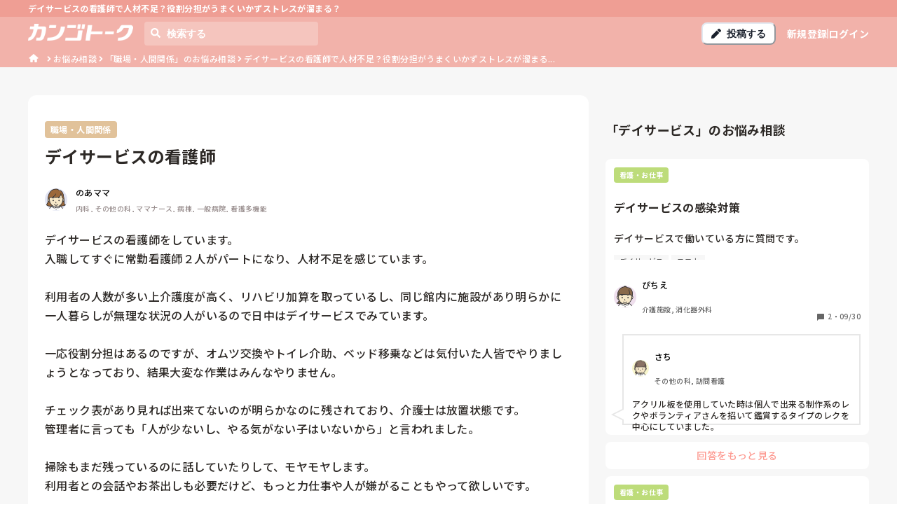

--- FILE ---
content_type: application/javascript; charset=utf-8
request_url: https://shigotalk.jp/_next/static/chunks/5312-bc47aa4893861289.js
body_size: 1827
content:
"use strict";(self.webpackChunk_N_E=self.webpackChunk_N_E||[]).push([[5312],{5312:function(e,t,n){n.d(t,{O:function(){return useCheckbox}});var a=n(5372),o=n(4097),r=n(4840),i=n(9062),d=n(8297),u=n(397),c=n(8928),isDom=()=>"undefined"!=typeof document,l=!1,s=null,v=!1,f=!1,p=new Set;function trigger(e,t){p.forEach(n=>n(e,t))}var b="undefined"!=typeof window&&null!=window.navigator&&/^Mac/.test(window.navigator.platform);function onKeyboardEvent(e){v=!0,e.metaKey||!b&&e.altKey||e.ctrlKey||"Control"===e.key||"Shift"===e.key||"Meta"===e.key||(s="keyboard",trigger("keyboard",e))}function onPointerEvent(e){if(s="pointer","mousedown"===e.type||"pointerdown"===e.type){v=!0;let t=e.composedPath?e.composedPath()[0]:e.target,n=!1;try{n=t.matches(":focus-visible")}catch{}n||trigger("pointer",e)}}function onClickEvent(e){(0===e.mozInputSource&&e.isTrusted||0===e.detail&&!e.pointerType)&&(v=!0,s="virtual")}function onWindowFocus(e){e.target===window||e.target===document||e.target instanceof Element&&e.target.hasAttribute("tabindex")||(v||f||(s="virtual",trigger("virtual",e)),v=!1,f=!1)}function onWindowBlur(){v=!1,f=!0}function isFocusVisible(){return"pointer"!==s}var m=n(7294),k=n(6981);let y={border:"0",clip:"rect(0, 0, 0, 0)",height:"1px",width:"1px",margin:"-1px",padding:"0",overflow:"hidden",whiteSpace:"nowrap",position:"absolute"};function useCheckbox(e={}){let t=(0,k.K)(e),{isDisabled:n,isReadOnly:s,isRequired:f,isInvalid:b,id:h,onBlur:E,onFocus:P,"aria-describedby":w}=t,{defaultChecked:g,isChecked:L,isFocusable:C,onChange:M,isIndeterminate:D,name:K,value:S,tabIndex:F,"aria-label":x,"aria-labelledby":R,"aria-invalid":W,...B}=e,T=(0,d.C)(B,["isDisabled","isReadOnly","isRequired","isInvalid","id","onBlur","onFocus","aria-describedby"]),q=(0,a.W)(M),U=(0,a.W)(E),_=(0,a.W)(P),[A,G]=(0,m.useState)(!1),[N,O]=(0,m.useState)(!1),[V,H]=(0,m.useState)(!1),I=(0,m.useRef)(!1);(0,m.useEffect)(()=>(function(e){!function(){if(!isDom()||l)return;let{focus:e}=HTMLElement.prototype;HTMLElement.prototype.focus=function(...t){v=!0,e.apply(this,t)},document.addEventListener("keydown",onKeyboardEvent,!0),document.addEventListener("keyup",onKeyboardEvent,!0),document.addEventListener("click",onClickEvent,!0),window.addEventListener("focus",onWindowFocus,!0),window.addEventListener("blur",onWindowBlur,!1),"undefined"!=typeof PointerEvent?(document.addEventListener("pointerdown",onPointerEvent,!0),document.addEventListener("pointermove",onPointerEvent,!0),document.addEventListener("pointerup",onPointerEvent,!0)):(document.addEventListener("mousedown",onPointerEvent,!0),document.addEventListener("mousemove",onPointerEvent,!0),document.addEventListener("mouseup",onPointerEvent,!0)),l=!0}(),e(isFocusVisible());let handler=()=>e(isFocusVisible());return p.add(handler),()=>{p.delete(handler)}})(e=>{I.current=e}),[]);let z=(0,m.useRef)(null),[j,J]=(0,m.useState)(!0),[Q,X]=(0,m.useState)(!!g),Y=void 0!==L,Z=Y?L:Q,$=(0,m.useCallback)(e=>{if(s||n){e.preventDefault();return}Y||(Z?X(e.currentTarget.checked):X(!!D||e.currentTarget.checked)),q?.(e)},[s,n,Z,Y,D,q]);(0,o.G)(()=>{z.current&&(z.current.indeterminate=!!D)},[D]),(0,r.r)(()=>{n&&G(!1)},[n,G]),(0,o.G)(()=>{let e=z.current;if(!e?.form)return;let formResetListener=()=>{X(!!g)};return e.form.addEventListener("reset",formResetListener),()=>e.form?.removeEventListener("reset",formResetListener)},[]);let ee=n&&!C,et=(0,m.useCallback)(e=>{" "===e.key&&H(!0)},[H]),en=(0,m.useCallback)(e=>{" "===e.key&&H(!1)},[H]);(0,o.G)(()=>{if(!z.current)return;let e=z.current.checked!==Z;e&&X(z.current.checked)},[z.current]);let ea=(0,m.useCallback)((e={},t=null)=>({...e,ref:t,"data-active":(0,u.P)(V),"data-hover":(0,u.P)(N),"data-checked":(0,u.P)(Z),"data-focus":(0,u.P)(A),"data-focus-visible":(0,u.P)(A&&I.current),"data-indeterminate":(0,u.P)(D),"data-disabled":(0,u.P)(n),"data-invalid":(0,u.P)(b),"data-readonly":(0,u.P)(s),"aria-hidden":!0,onMouseDown:(0,c.v)(e.onMouseDown,e=>{A&&e.preventDefault(),H(!0)}),onMouseUp:(0,c.v)(e.onMouseUp,()=>H(!1)),onMouseEnter:(0,c.v)(e.onMouseEnter,()=>O(!0)),onMouseLeave:(0,c.v)(e.onMouseLeave,()=>O(!1))}),[V,Z,n,A,N,D,b,s]),eo=(0,m.useCallback)((e={},t=null)=>({...e,ref:t,"data-active":(0,u.P)(V),"data-hover":(0,u.P)(N),"data-checked":(0,u.P)(Z),"data-focus":(0,u.P)(A),"data-focus-visible":(0,u.P)(A&&I.current),"data-indeterminate":(0,u.P)(D),"data-disabled":(0,u.P)(n),"data-invalid":(0,u.P)(b),"data-readonly":(0,u.P)(s)}),[V,Z,n,A,N,D,b,s]),er=(0,m.useCallback)((e={},t=null)=>({...T,...e,ref:(0,i.lq)(t,e=>{e&&J("LABEL"===e.tagName)}),onClick:(0,c.v)(e.onClick,()=>{j||(z.current?.click(),requestAnimationFrame(()=>{z.current?.focus({preventScroll:!0})}))}),"data-disabled":(0,u.P)(n),"data-checked":(0,u.P)(Z),"data-invalid":(0,u.P)(b)}),[T,n,Z,b,j]),ei=(0,m.useCallback)((e={},t=null)=>({...e,ref:(0,i.lq)(z,t),type:"checkbox",name:K,value:S,id:h,tabIndex:F,onChange:(0,c.v)(e.onChange,$),onBlur:(0,c.v)(e.onBlur,U,()=>G(!1)),onFocus:(0,c.v)(e.onFocus,_,()=>G(!0)),onKeyDown:(0,c.v)(e.onKeyDown,et),onKeyUp:(0,c.v)(e.onKeyUp,en),required:f,checked:Z,disabled:ee,readOnly:s,"aria-label":x,"aria-labelledby":R,"aria-invalid":W?!!W:b,"aria-describedby":w,"aria-disabled":n,"aria-checked":D?"mixed":Z,style:y}),[K,S,h,F,$,U,_,et,en,f,Z,ee,s,x,R,W,b,w,n,D]),ed=(0,m.useCallback)((e={},t=null)=>({...e,ref:t,onMouseDown:(0,c.v)(e.onMouseDown,stopEvent),"data-disabled":(0,u.P)(n),"data-checked":(0,u.P)(Z),"data-invalid":(0,u.P)(b)}),[Z,n,b]);return{state:{isInvalid:b,isFocused:A,isChecked:Z,isActive:V,isHovered:N,isIndeterminate:D,isDisabled:n,isReadOnly:s,isRequired:f},getRootProps:er,getCheckboxProps:ea,getIndicatorProps:eo,getInputProps:ei,getLabelProps:ed,htmlProps:T}}function stopEvent(e){e.preventDefault(),e.stopPropagation()}}}]);

--- FILE ---
content_type: application/javascript; charset=utf-8
request_url: https://shigotalk.jp/_next/static/chunks/7130-721f5e0fe2c32491.js
body_size: 4304
content:
"use strict";(self.webpackChunk_N_E=self.webpackChunk_N_E||[]).push([[7130],{1200:function(e,n,r){r.d(n,{H:function(){return a}});var t=r(5893),o=r(5715),s=r(8186),C=r(8029),i=r(92),l=r(7294),c=r(3750);let a=(0,l.memo)(function(e){let{text:n,icon:r=c.erO,iconSize:l=16}=e;return(0,t.jsx)(o.M,{mt:"md",mb:"xl",children:(0,t.jsxs)(s.g,{spacing:"md",children:[(0,t.jsx)(C.x,{as:r,color:"primary.400",boxSize:l}),(0,t.jsx)(i.x,{textAlign:"center",children:n})]})})})},8008:function(e,n,r){r.d(n,{d:function(){return i}});var t=r(5893),o=r(8491),s=r(7294),C=r(9583);let i=(0,s.memo)(function(e){let{isLiked:n,onClick:r,likesCount:i,...l}=e,[c,a]=(0,s.useState)(!1),onClick=async()=>{r&&(a(!0),await r(),a(!1))},x="いいね\n  ".concat(void 0===i||0===i?"":" ".concat(i));return(0,t.jsx)(o.z,{size:["xs","sm"],borderRadius:8,leftIcon:n?(0,t.jsx)(C.$0H,{}):(0,t.jsx)(C.BgW,{}),colorScheme:n?"primary":"gray",color:n?void 0:"object.tertiary",bg:n?void 0:"white",variant:n?"solid":"outline",border:"1px",py:"md",onClick:onClick,isLoading:c,loadingText:x,...l,children:x})})},1084:function(e,n,r){r.d(n,{g:function(){return MoreShowLabel}});var t=r(5893),o=r(5715),s=r(3636),C=r(92),i=r(6893);let MoreShowLabel=e=>{let{onClick:n,text:r,...l}=e;return(0,t.jsx)(o.M,{mt:"lg",color:"object.secondary",onClick:n,_hover:{cursor:"pointer"},...l,children:(0,t.jsxs)(s.U,{py:"xs",px:"xl",borderRadius:"xl",_hover:{bg:"#EFEFEF"},transition:".2s",children:[(0,t.jsx)(C.x,{children:r}),(0,t.jsx)(i.bTu,{})]})})}},1389:function(e,n,r){r.d(n,{a:function(){return p}});var t=r(5893),o=r(8029),s=r(8329),C=r(6572),i=r(92),l=r(3636),c=r(2553),a=r(1664),x=r.n(a),d=r(1163),h=r(7294),f=r(6893),m=r(7744),u=r(7963);let p=(0,h.memo)(function(e){let{genre:n,poll:{title:r,images:a,slug:h,votesCount:p,endAt:b,pollOptions:j},queryParams:g}=e,w=(0,d.useRouter)(),H=(0,m.w)(r),k="/".concat(n.name,"/polls/").concat(h)+(null!=g?g:"");return(0,t.jsx)(o.x,{flex:1,minW:"320px",children:(0,t.jsxs)(s.k,{p:"sm",borderRadius:["md","lg"],bg:"white",minH:"120px",align:"stretch",onClick:()=>w.push(k),onMouseEnter:()=>w.prefetch(k),cursor:"pointer",children:[(0,t.jsx)(C.q,{src:a[0],boxSize:12,alignSelf:"center",flexShrink:0}),(0,t.jsxs)(s.k,{align:"stretch",direction:"column",ml:"sm",children:[(0,t.jsx)(o.x,{mt:"xs",children:(0,t.jsx)(x(),{href:k,children:(0,t.jsx)(i.x,{fontWeight:"bold",noOfLines:2,fontSize:["sm","md"],textStyle:"link",children:H})})}),(0,t.jsx)(i.x,{noOfLines:2,fontSize:"sm",mt:"2xs",mb:"sm",color:"object.secondary",children:j.map(e=>(0,t.jsxs)(i.x,{as:"span",children:["・",e.content]},e.id))}),(0,t.jsxs)(l.U,{mt:"auto",color:"object.secondary",children:[(0,t.jsx)(c.J,{as:f.DKx,boxSize:"12px"}),(0,t.jsxs)(o.x,{ml:"2xs",fontSize:"2xs",children:[p,"票・",(0,t.jsx)(u.m,{time:b,as:"span"})]})]})]})]})})})},7248:function(e,n,r){r.d(n,{f:function(){return i}});var t=r(5893),o=r(2519),s=r(7294),C=r(9583);let i=(0,s.memo)(function(e){let{onClick:n,...r}=e,[i,l]=(0,s.useState)(!1),onClick=async()=>{n&&(l(!0),await n(),l(!1))};return(0,t.jsx)(o.h,{colorScheme:"gray",color:"object.tertiary",variant:"outline",border:"none",size:["xs","sm"],"aria-label":"Report",icon:(0,t.jsx)(C.A5b,{}),py:"md",onClick:onClick,isLoading:i,...r})})},3057:function(e,n,r){r.d(n,{e:function(){return d}});var t=r(5893),o=r(3636),s=r(8029),C=r(2553),i=r(8329),l=r(8491),c=r(7294),a=r(9583),x=r(7744);let d=(0,c.memo)(function(e){let{url:n,text:r,genre:c,isFloating:d=!1,...h}=e,f=encodeURIComponent(n),m=encodeURIComponent((0,x.w)(r,60)),u="https://twitter.com/share?url=".concat(f,"&text=").concat(m,"&hashtags=").concat(encodeURIComponent(c.displayName)),p="http://line.me/R/msg/text/?".concat(encodeURIComponent("".concat((0,x.w)(r,60),"\n").concat(n))),b="https://www.facebook.com/sharer/sharer.php?u=".concat(f,"&t=").concat(m,"}");return d?(0,t.jsxs)(o.U,{position:"fixed",zIndex:2,bottom:"sm",left:"sm",spacing:"xs",...h,children:[(0,t.jsx)(s.x,{children:(0,t.jsx)("a",{target:"_blank",rel:"noopener noreferrer",href:u,children:(0,t.jsx)(s.x,{boxSize:"36px",borderRadius:"8px",bg:"sns.twitter",pos:"relative",children:(0,t.jsx)(C.J,{as:a.fWC,color:"white",boxSize:"40%",pos:"absolute",top:"50%",left:"50%",mr:"50%",transform:"translate(-50%, -50%)"})})})}),(0,t.jsx)(s.x,{children:(0,t.jsx)("a",{target:"_blank",rel:"noopener noreferrer",href:p,children:(0,t.jsx)(s.x,{boxSize:"36px",borderRadius:"8px",bg:"sns.line",pos:"relative",children:(0,t.jsx)(C.J,{color:"white",boxSize:"40%",pos:"absolute",top:"50%",left:"50%",mr:"50%",transform:"translate(-50%, -50%)",viewBox:"0 0 15 14",children:(0,t.jsx)("path",{d:"M12.5031 1.76943C12.5031 1.76943 8.67544 -1.71933 3.31756 1.10076C2.21498 1.68061 1.24987 2.51504 0.649647 3.60857C0.000771658 4.78865 -0.395229 6.48863 0.615138 8.56989C0.615138 8.56989 1.95984 11.3447 6.16537 11.8754C6.16537 11.8754 6.98735 11.8754 6.88439 12.7664L6.88948 13.6149C6.88932 13.6814 6.90642 13.7468 6.93911 13.8047C6.9718 13.8626 7.01896 13.9111 7.07597 13.9453C7.13299 13.9795 7.19791 13.9983 7.26438 13.9999C7.33085 14.0015 7.3966 13.9858 7.4552 13.9544C8.69298 13.297 11.7241 11.4895 13.9422 8.53199C13.9417 8.52689 16.3827 4.9561 12.5031 1.76943ZM4.79238 7.68737C4.79238 7.69983 4.78991 7.71216 4.78513 7.72366C4.78035 7.73516 4.77334 7.7456 4.76451 7.75438C4.75567 7.76316 4.74519 7.77011 4.73366 7.77482C4.72214 7.77954 4.70979 7.78192 4.69734 7.78185H2.67604C2.65098 7.78185 2.62695 7.7719 2.60923 7.75418C2.59152 7.73646 2.58156 7.71243 2.58156 7.68737V4.62177C2.58156 4.59671 2.59152 4.57268 2.60923 4.55496C2.62695 4.53724 2.65098 4.52729 2.67604 4.52729H3.24175C3.26681 4.52729 3.29084 4.53724 3.30856 4.55496C3.32627 4.57268 3.33623 4.59671 3.33623 4.62177V6.93271C3.33623 6.95792 3.34624 6.98209 3.36406 6.99991C3.38189 7.01774 3.40606 7.02775 3.43127 7.02775H4.69734C4.72245 7.02775 4.74653 7.03769 4.76434 7.05539C4.78215 7.07309 4.79223 7.09712 4.79238 7.12223V7.68737ZM5.99565 7.68059C5.99565 7.70564 5.9857 7.72967 5.96798 7.74739C5.95026 7.76511 5.92623 7.77506 5.90118 7.77506H5.33546C5.31035 7.77506 5.28627 7.76513 5.26846 7.74742C5.25065 7.72972 5.24057 7.70569 5.24042 7.68059V4.62177C5.24057 4.59666 5.25065 4.57263 5.26846 4.55493C5.28627 4.53723 5.31035 4.52729 5.33546 4.52729H5.90118C5.92623 4.52729 5.95026 4.53724 5.96798 4.55496C5.9857 4.57268 5.99565 4.59671 5.99565 4.62177V7.68059ZM9.40012 7.68059C9.40012 7.70564 9.39017 7.72967 9.37245 7.74739C9.35474 7.76511 9.33071 7.77506 9.30565 7.77506H8.62C8.6044 7.77508 8.58905 7.77121 8.57532 7.7638C8.56159 7.75639 8.54992 7.74568 8.54137 7.73263L7.41503 6.03549C7.40365 6.01872 7.38721 6.00603 7.3681 5.99927C7.349 5.99251 7.32823 5.99203 7.30884 5.9979C7.28944 6.00378 7.27244 6.0157 7.2603 6.03193C7.24815 6.04815 7.24152 6.06783 7.24136 6.0881V7.67832C7.24136 7.69073 7.23891 7.70302 7.23416 7.71448C7.22942 7.72594 7.22246 7.73635 7.21369 7.74513C7.20491 7.7539 7.1945 7.76086 7.18304 7.76561C7.17157 7.77035 7.15929 7.7728 7.14688 7.7728H6.58117C6.56876 7.7728 6.55647 7.77035 6.54501 7.76561C6.53355 7.76086 6.52314 7.7539 6.51436 7.74513C6.50559 7.73635 6.49863 7.72594 6.49388 7.71448C6.48914 7.70302 6.48669 7.69073 6.48669 7.67832V4.62177C6.48669 4.59671 6.49665 4.57268 6.51436 4.55496C6.53208 4.53724 6.55611 4.52729 6.58117 4.52729H7.26568C7.28137 4.52723 7.29682 4.53108 7.31065 4.53849C7.32447 4.5459 7.33624 4.55663 7.34488 4.56972L8.47122 6.26686C8.48235 6.28398 8.49872 6.29703 8.51789 6.30406C8.53706 6.31109 8.55799 6.31172 8.57754 6.30586C8.5971 6.3 8.61423 6.28796 8.62637 6.27155C8.63851 6.25514 8.64501 6.23523 8.64489 6.21482V4.62177C8.64489 4.59671 8.65485 4.57268 8.67257 4.55496C8.69028 4.53724 8.71431 4.52729 8.73937 4.52729H9.30508C9.33014 4.52729 9.35417 4.53724 9.37189 4.55496C9.3896 4.57268 9.39956 4.59671 9.39956 4.62177L9.40012 7.68059ZM11.977 5.1558C11.9768 5.18091 11.9667 5.20494 11.9489 5.22264C11.9311 5.24034 11.907 5.25027 11.8819 5.25027H10.6894C10.6642 5.25027 10.64 5.26029 10.6222 5.27811C10.6044 5.29593 10.5943 5.32011 10.5943 5.34532V5.69719C10.5943 5.7224 10.6044 5.74657 10.6222 5.76439C10.64 5.78222 10.6642 5.79223 10.6894 5.79223H11.8825C11.9076 5.79223 11.9317 5.80216 11.9495 5.81987C11.9673 5.83757 11.9774 5.8616 11.9775 5.8867V6.45242C11.9774 6.47753 11.9673 6.50156 11.9495 6.51926C11.9317 6.53696 11.9076 6.54689 11.8825 6.54689H10.5943V7.02832H11.8825C11.9076 7.02832 11.9317 7.03825 11.9495 7.05595C11.9673 7.07365 11.9774 7.09768 11.9775 7.12279V7.68851C11.9775 7.70096 11.9751 7.71329 11.9703 7.72479C11.9655 7.73629 11.9585 7.74673 11.9496 7.75551C11.9408 7.76429 11.9303 7.77124 11.9188 7.77595C11.9073 7.78067 11.8949 7.78306 11.8825 7.78298H9.93472C9.9223 7.78306 9.90998 7.78066 9.89848 7.77594C9.88698 7.77122 9.87654 7.76426 9.86775 7.75548C9.85897 7.74669 9.85201 7.73624 9.84729 7.72475C9.84257 7.71325 9.84018 7.70093 9.84025 7.68851V4.59065C9.84025 4.56559 9.8502 4.54157 9.86792 4.52385C9.88564 4.50613 9.90967 4.49618 9.93472 4.49618H11.8825C11.9076 4.49618 11.9317 4.50611 11.9495 4.52381C11.9673 4.54151 11.9774 4.56554 11.9775 4.59065L11.977 5.1558Z",fill:"white"})})})})}),(0,t.jsx)(s.x,{children:(0,t.jsx)("a",{target:"_blank",rel:"noopener noreferrer",href:b,children:(0,t.jsx)(s.x,{boxSize:"36px",borderRadius:"8px",bg:"sns.facebook",pos:"relative",children:(0,t.jsx)(C.J,{as:a.Am9,color:"white",boxSize:"40%",pos:"absolute",top:"50%",left:"50%",mr:"50%",transform:"translate(-50%, -50%)"})})})})]}):(0,t.jsxs)(i.k,{justify:"space-between",h:"36px",...h,children:[(0,t.jsx)(l.z,{as:"a",target:"_blank",rel:"noopener noreferrer",href:u,bg:"sns.twitter",color:"white",h:"100%",flex:1,fontSize:["xs","sm"],leftIcon:(0,t.jsx)(a.fWC,{}),children:"ツイート"}),(0,t.jsx)(l.z,{as:"a",target:"_blank",rel:"noopener noreferrer",href:p,bg:"sns.line",color:"white",h:"100%",flex:1,fontSize:["xs","sm"],ml:"xs",leftIcon:(0,t.jsx)(C.J,{viewBox:"0 0 15 14",children:(0,t.jsx)("path",{d:"M12.5031 1.76943C12.5031 1.76943 8.67544 -1.71933 3.31756 1.10076C2.21498 1.68061 1.24987 2.51504 0.649647 3.60857C0.000771658 4.78865 -0.395229 6.48863 0.615138 8.56989C0.615138 8.56989 1.95984 11.3447 6.16537 11.8754C6.16537 11.8754 6.98735 11.8754 6.88439 12.7664L6.88948 13.6149C6.88932 13.6814 6.90642 13.7468 6.93911 13.8047C6.9718 13.8626 7.01896 13.9111 7.07597 13.9453C7.13299 13.9795 7.19791 13.9983 7.26438 13.9999C7.33085 14.0015 7.3966 13.9858 7.4552 13.9544C8.69298 13.297 11.7241 11.4895 13.9422 8.53199C13.9417 8.52689 16.3827 4.9561 12.5031 1.76943ZM4.79238 7.68737C4.79238 7.69983 4.78991 7.71216 4.78513 7.72366C4.78035 7.73516 4.77334 7.7456 4.76451 7.75438C4.75567 7.76316 4.74519 7.77011 4.73366 7.77482C4.72214 7.77954 4.70979 7.78192 4.69734 7.78185H2.67604C2.65098 7.78185 2.62695 7.7719 2.60923 7.75418C2.59152 7.73646 2.58156 7.71243 2.58156 7.68737V4.62177C2.58156 4.59671 2.59152 4.57268 2.60923 4.55496C2.62695 4.53724 2.65098 4.52729 2.67604 4.52729H3.24175C3.26681 4.52729 3.29084 4.53724 3.30856 4.55496C3.32627 4.57268 3.33623 4.59671 3.33623 4.62177V6.93271C3.33623 6.95792 3.34624 6.98209 3.36406 6.99991C3.38189 7.01774 3.40606 7.02775 3.43127 7.02775H4.69734C4.72245 7.02775 4.74653 7.03769 4.76434 7.05539C4.78215 7.07309 4.79223 7.09712 4.79238 7.12223V7.68737ZM5.99565 7.68059C5.99565 7.70564 5.9857 7.72967 5.96798 7.74739C5.95026 7.76511 5.92623 7.77506 5.90118 7.77506H5.33546C5.31035 7.77506 5.28627 7.76513 5.26846 7.74742C5.25065 7.72972 5.24057 7.70569 5.24042 7.68059V4.62177C5.24057 4.59666 5.25065 4.57263 5.26846 4.55493C5.28627 4.53723 5.31035 4.52729 5.33546 4.52729H5.90118C5.92623 4.52729 5.95026 4.53724 5.96798 4.55496C5.9857 4.57268 5.99565 4.59671 5.99565 4.62177V7.68059ZM9.40012 7.68059C9.40012 7.70564 9.39017 7.72967 9.37245 7.74739C9.35474 7.76511 9.33071 7.77506 9.30565 7.77506H8.62C8.6044 7.77508 8.58905 7.77121 8.57532 7.7638C8.56159 7.75639 8.54992 7.74568 8.54137 7.73263L7.41503 6.03549C7.40365 6.01872 7.38721 6.00603 7.3681 5.99927C7.349 5.99251 7.32823 5.99203 7.30884 5.9979C7.28944 6.00378 7.27244 6.0157 7.2603 6.03193C7.24815 6.04815 7.24152 6.06783 7.24136 6.0881V7.67832C7.24136 7.69073 7.23891 7.70302 7.23416 7.71448C7.22942 7.72594 7.22246 7.73635 7.21369 7.74513C7.20491 7.7539 7.1945 7.76086 7.18304 7.76561C7.17157 7.77035 7.15929 7.7728 7.14688 7.7728H6.58117C6.56876 7.7728 6.55647 7.77035 6.54501 7.76561C6.53355 7.76086 6.52314 7.7539 6.51436 7.74513C6.50559 7.73635 6.49863 7.72594 6.49388 7.71448C6.48914 7.70302 6.48669 7.69073 6.48669 7.67832V4.62177C6.48669 4.59671 6.49665 4.57268 6.51436 4.55496C6.53208 4.53724 6.55611 4.52729 6.58117 4.52729H7.26568C7.28137 4.52723 7.29682 4.53108 7.31065 4.53849C7.32447 4.5459 7.33624 4.55663 7.34488 4.56972L8.47122 6.26686C8.48235 6.28398 8.49872 6.29703 8.51789 6.30406C8.53706 6.31109 8.55799 6.31172 8.57754 6.30586C8.5971 6.3 8.61423 6.28796 8.62637 6.27155C8.63851 6.25514 8.64501 6.23523 8.64489 6.21482V4.62177C8.64489 4.59671 8.65485 4.57268 8.67257 4.55496C8.69028 4.53724 8.71431 4.52729 8.73937 4.52729H9.30508C9.33014 4.52729 9.35417 4.53724 9.37189 4.55496C9.3896 4.57268 9.39956 4.59671 9.39956 4.62177L9.40012 7.68059ZM11.977 5.1558C11.9768 5.18091 11.9667 5.20494 11.9489 5.22264C11.9311 5.24034 11.907 5.25027 11.8819 5.25027H10.6894C10.6642 5.25027 10.64 5.26029 10.6222 5.27811C10.6044 5.29593 10.5943 5.32011 10.5943 5.34532V5.69719C10.5943 5.7224 10.6044 5.74657 10.6222 5.76439C10.64 5.78222 10.6642 5.79223 10.6894 5.79223H11.8825C11.9076 5.79223 11.9317 5.80216 11.9495 5.81987C11.9673 5.83757 11.9774 5.8616 11.9775 5.8867V6.45242C11.9774 6.47753 11.9673 6.50156 11.9495 6.51926C11.9317 6.53696 11.9076 6.54689 11.8825 6.54689H10.5943V7.02832H11.8825C11.9076 7.02832 11.9317 7.03825 11.9495 7.05595C11.9673 7.07365 11.9774 7.09768 11.9775 7.12279V7.68851C11.9775 7.70096 11.9751 7.71329 11.9703 7.72479C11.9655 7.73629 11.9585 7.74673 11.9496 7.75551C11.9408 7.76429 11.9303 7.77124 11.9188 7.77595C11.9073 7.78067 11.8949 7.78306 11.8825 7.78298H9.93472C9.9223 7.78306 9.90998 7.78066 9.89848 7.77594C9.88698 7.77122 9.87654 7.76426 9.86775 7.75548C9.85897 7.74669 9.85201 7.73624 9.84729 7.72475C9.84257 7.71325 9.84018 7.70093 9.84025 7.68851V4.59065C9.84025 4.56559 9.8502 4.54157 9.86792 4.52385C9.88564 4.50613 9.90967 4.49618 9.93472 4.49618H11.8825C11.9076 4.49618 11.9317 4.50611 11.9495 4.52381C11.9673 4.54151 11.9774 4.56554 11.9775 4.59065L11.977 5.1558Z",fill:"white"})}),children:"シェアする"}),(0,t.jsx)(l.z,{as:"a",target:"_blank",rel:"noopener noreferrer",href:b,bg:"sns.facebook",color:"white",h:"100%",flex:1,fontSize:["xs","sm"],ml:"xs",leftIcon:(0,t.jsx)(a.Am9,{}),children:"シェアする"})]})})},5154:function(e,n,r){r.d(n,{A:function(){return UserComponent}});var t=r(5893),o=r(8029),s=r(8329),C=r(6572),i=r(92),l=r(176),c=r(1664),a=r.n(c),x=r(7294);let UserComponent=e=>{var n;let{user:r,...c}=e,{genre:d}=(0,x.useContext)(l.S);if(!d)throw Error("No Genre!");return(0,t.jsx)(o.x,{...c,children:(0,t.jsx)(a(),{prefetch:!1,href:"/".concat(d.name,"/users/").concat(r.accountName),children:(0,t.jsxs)(s.k,{align:"center",children:[(0,t.jsx)(C.q,{src:null!==(n=r.image)&&void 0!==n?n:"/nurse_female.png",bg:"white",boxSize:"avatar.md"}),(0,t.jsxs)(o.x,{ml:["xs","sm"],children:[(0,t.jsx)(i.x,{textStyle:"label",fontSize:"xs",children:r.userName}),(0,t.jsx)(i.x,{mt:["2xs","xs"],fontSize:"2xs",textStyle:"caption",display:"-webkit-box",overflow:"hidden",style:{WebkitLineClamp:2,WebkitBoxOrient:"vertical"},children:r.userTags.map(e=>e.name).join(", ")})]})]})})})}},3699:function(e,n,r){r.d(n,{i:function(){return useIsCrawler}});var t=r(7294);let useIsCrawler=()=>{let[e,n]=(0,t.useState)(void 0);return(0,t.useEffect)(()=>{n(navigator.userAgent.toLowerCase().includes("bot"))},[]),e}}}]);

--- FILE ---
content_type: application/javascript; charset=utf-8
request_url: https://shigotalk.jp/_next/static/chunks/2937-b0e310ff34e7fd6d.js
body_size: 3139
content:
"use strict";(self.webpackChunk_N_E=self.webpackChunk_N_E||[]).push([[2937],{8578:function(e,n,l){l.d(n,{U:function(){return SearchForm}});var t=l(5893),r=l(4296),i=l(9342),o=l(2206),s=l(176),c=l(1163),a=l.n(c),x=l(7294),h=l(7536),d=l(9583);let SearchForm=e=>{let{genre:n}=(0,x.useContext)(s.S),{register:l,handleSubmit:c}=(0,h.cI)({mode:"onChange"}),p=c(e=>{let{q:l}=e;n&&a().push({pathname:"/".concat(n.name,"/search"),query:{q:l}})});return(0,t.jsx)("form",{onSubmit:p,children:(0,t.jsxs)(r.B,{color:"white",size:"sm",...e,children:[(0,t.jsx)(i.Z,{pointerEvents:"none",children:(0,t.jsx)(d.U41,{})}),(0,t.jsx)(o.I,{...l("q",{required:!0}),border:"none",bg:"whiteAlpha.400",fontWeight:"bold",placeholder:"検索する",_placeholder:{color:"white"}})]})})}},2937:function(e,n,l){l.d(n,{x:function(){return ShigotalkLayout}});var t=l(5893),r=l(7984),i=l(8029),o=l(8329),s=l(232),c=l(7945),a=l(8491),x=l(92),h=l(3636),d=l(4831),p=l(7294),j=l(3457),u=l.n(j),m=l(9008),f=l.n(m),g=l(176),b=l(1664),w=l.n(b),y=l(8118);let Footer=()=>{let{genre:e}=(0,p.useContext)(g.S);return(0,t.jsxs)(i.x,{pt:["96px","160px"],pb:["md","lg"],textAlign:"center",children:[e&&(0,t.jsxs)(t.Fragment,{children:[(0,t.jsxs)(FooterList,{children:[(0,t.jsx)(w(),{prefetch:!1,href:"/".concat(e.name,"/questions"),children:(0,t.jsx)(k,{label:"お悩み相談の一覧を見る"})}),e.showPolls&&(0,t.jsx)(w(),{prefetch:!1,href:"/".concat(e.name,"/polls"),children:(0,t.jsx)(k,{label:"リアルアンケートの一覧を見る"})})]}),(0,t.jsx)(FooterList,{children:(0,t.jsx)(w(),{href:"/",children:(0,t.jsx)(k,{label:"シゴトークについて"})})}),(0,t.jsxs)(FooterList,{children:[(0,t.jsx)("a",{href:"https://tenxia.jp/",target:"_blank",rel:"noopener noreferrer",children:(0,t.jsx)(k,{label:"運営会社"})}),(0,t.jsx)(w(),{prefetch:!1,href:"/".concat(e.name,"/terms"),children:(0,t.jsx)(k,{label:"利用規約"})}),(0,t.jsx)(w(),{prefetch:!1,href:"/".concat(e.name,"/privacy"),children:(0,t.jsx)(k,{label:"プライバシーポリシー"})}),(0,t.jsx)(w(),{prefetch:!1,href:"https://www.medley.jp/external-service.html",children:(0,t.jsx)(k,{label:"外部送信ポリシー"})})]})]}),(0,t.jsx)(i.x,{mt:"12px",fontSize:"10px",textAlign:"center",children:"\xa92022 MEDLEY, INC."})]})},FooterList=e=>{let{children:n}=e;return(0,t.jsx)(y.E,{justify:"center",spacing:"0",children:n})},k=(0,p.memo)(function(e){let{label:n}=e;return(0,t.jsx)(y.U,{as:"span",mx:"9px",my:"2px",textAlign:"center",fontSize:"10px",lineHeight:"24px",cursor:"pointer",color:"text",textStyle:"link",children:n})});var v=l(2962),S=l(7744),C=l(9583),z=l(9327),_=l(5715),E=l(7406),N=l(3930);let F=(0,p.memo)(function(){let{genre:e}=(0,p.useContext)(g.S);if(!e)throw Error("No Genre!");return(0,t.jsxs)(o.k,{display:["flex","none"],h:"50px",p:"xs",bg:"primary.50",justify:"space-between",children:[(0,t.jsxs)(h.U,{children:[(0,t.jsx)(c.E,{boxSize:"30px",src:"/".concat(e.name,"_ios_icon.png")}),(0,t.jsxs)(o.k,{flexDir:"column",children:[(0,t.jsxs)(x.x,{fontSize:"xs",children:[e.jobName,"だけの相談アプリ"]}),(0,t.jsx)(x.x,{textStyle:"caption",children:"アプリを無料でダウンロード！"})]})]}),(0,t.jsx)(i.x,{as:"a",bg:"primary.500",h:"30px",borderRadius:"sm",px:"xs",href:(0,E.ez)(e.name),onClick:()=>(0,N.N)("install_app","app_banner"),children:(0,t.jsx)(_.M,{h:"100%",color:"white",fontSize:"13px",letterSpacing:"0.2px",children:"アプリで開く"})})]})});var U=l(155),L=l(1163),A=l(8578),T=l(45);let ShigotalkLayout=e=>{var n,l,j,m,b,y;let{title:k,useTitleTemplate:_=!0,description:E,url:N,breadcrumbElements:W,noindex:I=!1,nofollow:P=!1,seoTitle:R,children:q}=e,{genre:M}=(0,p.useContext)(g.S),D=(0,r.F)(),{onOpenAppInstallModal:G}=(0,p.useContext)(T.K),[H,X]=(0,p.useState)(!0),B=(0,p.useRef)(0),J=0!==W.length,O=(0,L.useRouter)(),Y=(0,p.useMemo)(()=>{let e=48,n=48;return M&&(e+=50),J&&(e+=24,n+=24),R&&(e+=24,n+=24),["".concat(e,"px"),"".concat(n,"px")]},[M,J,R]);return(0,p.useEffect)(()=>{let onScroll=()=>{let{scrollY:e}=window,n=e<B.current;X(e<120||n),B.current=e};return window.addEventListener("scroll",onScroll),()=>{window.removeEventListener("scroll",onScroll)}},[]),(0,t.jsxs)(i.x,{css:{"*::-webkit-scrollbar":{display:"none"}},bg:"background.gray",children:[(0,t.jsx)(f(),{children:(0,t.jsx)("link",{rel:"icon",type:"image/png",href:"/".concat(null!==(l=null==M?void 0:M.name)&&void 0!==l?l:"shigotalk","_favicon.png"),sizes:"128x128"},"favicon")}),(0,t.jsx)(v.lX,{openGraph:{type:"website",locale:"ja_JP",url:"".concat("https://shigotalk.jp","/").concat(null!==(j=null==M?void 0:M.name)&&void 0!==j?j:""),site_name:null!==(m=null==M?void 0:M.displayName)&&void 0!==m?m:"シゴトーク"},titleTemplate:_?"%s | ".concat(null!==(b=null==M?void 0:M.displayName)&&void 0!==b?b:"シゴトーク"):void 0,twitter:{cardType:"summary_large_image"},dangerouslySetAllPagesToNoIndex:!1,dangerouslySetAllPagesToNoFollow:!1}),(0,t.jsx)(v.PB,{title:k,description:E,canonical:N,openGraph:{url:N},noindex:I,nofollow:P}),M&&(0,t.jsx)(v.gR,{itemListElements:[{label:M.displayName,href:"/".concat(M.name)},...W].map((e,n)=>{let{label:l,href:t}=e;return{position:n+1,name:JSON.stringify((0,S.w)(l)),item:"https://shigotalk.jp".concat(t)}})}),(0,t.jsxs)(i.x,{as:"nav",zIndex:2,h:Y,transform:H?"none":"translateY(-100%)",transition:".7s cubic-bezier(.4, 0, .2, 1)",pos:"fixed",w:"100%",children:[M&&(0,t.jsx)(F,{}),R&&(0,t.jsx)(o.k,{h:"".concat(24,"px"),bg:"header.sub",align:"center",justify:"center",children:(0,t.jsx)(s.X,{as:"h1",maxW:D.breakpoints.lg,w:"100%",px:["md",null,null,0],color:"white",fontSize:"xs",fontWeight:"bold",whiteSpace:"nowrap",overflow:"hidden",textOverflow:"ellipsis",children:R})}),(0,t.jsx)(o.k,{bg:"header.main",h:"".concat(48,"px"),align:"center",justify:"center",children:(0,t.jsxs)(o.k,{maxW:D.breakpoints.lg,w:"100%",px:["md",null,null,0],align:"center",children:[M&&(0,t.jsx)(i.x,{my:"auto",mr:"2xl",display:["flex","none"],as:C.U41,color:"white",onClick:()=>O.push("/".concat(null==M?void 0:M.name,"/search"))}),(0,t.jsx)(i.x,{mx:["auto","0"],children:(0,t.jsx)(w(),{prefetch:!1,href:"/".concat(M?M.name:""),children:(0,t.jsx)(c.E,{justifyContent:"center",my:"auto",src:"/logo_".concat(null!==(y=null==M?void 0:M.name)&&void 0!==y?y:"shigotalk","_white.png"),h:["16px","24px"]})})}),M&&(0,t.jsxs)(t.Fragment,{children:[(0,t.jsx)(A.U,{display:["none","flex"],ml:"md"}),(0,t.jsx)(a.z,{display:["none","flex"],ml:"auto",size:"sm",bg:"white",borderRadius:"lg",leftIcon:(0,t.jsx)(C.tU3,{}),onClick:G,children:(0,t.jsx)(x.x,{fontSize:"sm",children:"投稿する"})}),(0,t.jsx)(i.x,{display:["flex","none"],as:C.tU3,color:"white",onClick:G}),(0,t.jsxs)(h.U,{display:["none","flex"],ml:"md",fontSize:"sm",color:"white",fontWeight:"bold",children:[(0,t.jsx)(i.x,{textStyle:"link",onClick:G,children:"新規登録"}),(0,t.jsx)(d.i,{orientation:"vertical",h:"12px",borderColor:"white",borderWidth:"1px"}),(0,t.jsx)(i.x,{textStyle:"link",onClick:G,children:"ログイン"})]}),(0,t.jsx)(i.x,{display:["flex","none"],ml:"md",color:"white",as:U.umg,boxSize:"avatar.sm",onClick:()=>G()})]})]})}),M&&(0,t.jsx)(o.k,{h:"".concat(24,"px"),bg:"header.main",align:"center",justify:"center",display:J?"flex":"none",borderTop:["1px",0],borderColor:"white",children:(0,t.jsx)(o.k,{maxW:D.breakpoints.lg,w:"100%",px:["md",null,null,0],align:"center",color:"white",fontSize:["2xs","xs"],overflowX:"scroll",children:(0,t.jsxs)(h.U,{spacing:"xs",align:"center",children:[(0,t.jsx)(i.x,{flexShrink:0,children:(0,t.jsx)(w(),{prefetch:!1,href:"/".concat(M.name),children:(0,t.jsx)(i.x,{as:z.Ngn,boxSize:"1rem",mr:"xs"})})}),W.map((e,n)=>{let{label:l,href:r}=e,o=n===W.length-1;return(0,t.jsxs)(h.U,{flexShrink:0,spacing:"xs",children:[(0,t.jsx)(C.H_v,{}),o?(0,t.jsx)(i.x,{children:(0,S.w)(l)}):(0,t.jsx)(i.x,{textStyle:"link",children:(0,t.jsx)(w(),{prefetch:!1,href:r,children:(0,S.w)(l)})})]},n)})]})})})]}),(0,t.jsx)(u(),{color:null===(n=D.colors.primary)||void 0===n?void 0:n[500],startPosition:.3,stopDelayMs:200,height:3}),(0,t.jsxs)(i.x,{pt:Y,minH:"500px",children:[q,(0,t.jsx)(Footer,{})]})]})}},7744:function(e,n,l){l.d(n,{w:function(){return ellipsisText}});function ellipsisText(e){let n=arguments.length>1&&void 0!==arguments[1]?arguments[1]:35,l=!(arguments.length>2)||void 0===arguments[2]||arguments[2],t=Array.from(e.replace(/\r?\n/g,""));return t.slice(0,n).join("")+(t.length>n&&l?"...":"")}}}]);

--- FILE ---
content_type: application/javascript; charset=utf-8
request_url: https://shigotalk.jp/_next/static/chunks/7924-b9d7828025ff97a5.js
body_size: 14602
content:
(self.webpackChunk_N_E=self.webpackChunk_N_E||[]).push([[7924],{3457:function(e,t,r){var i,s=Object.create,n=Object.defineProperty,l=Object.getOwnPropertyDescriptor,o=Object.getOwnPropertyNames,d=Object.getPrototypeOf,c=Object.prototype.hasOwnProperty,P=e=>n(e,"__esModule",{value:!0}),a=(e,t)=>n(e,"name",{value:t,configurable:!0}),y=(e,t,r,i)=>{if(t&&"object"==typeof t||"function"==typeof t)for(let s of o(t))!c.call(e,s)&&(r||"default"!==s)&&n(e,s,{get:()=>t[s],enumerable:!(i=l(t,s))||i.enumerable});return e},u=(e,t)=>y(P(n(null!=e?s(d(e)):{},"default",!t&&e&&e.__esModule?{get:()=>e.default,enumerable:!0}:{value:e,enumerable:!0})),e),f=(i="undefined"!=typeof WeakMap?new WeakMap:0,(e,t)=>i&&i.get(e)||(t=y(P({}),e,1),i&&i.set(e,t),t)),m={};((e,t)=>{for(var r in t)n(e,r,{get:t[r],enumerable:!0})})(m,{default:()=>_});var p=u(r(1163)),g=u(r(4865)),h=u(r(5697)),b=u(r(7294)),v=a(({color:e="#29D",startPosition:t=.3,stopDelayMs:r=200,height:i=3,showOnShallow:s=!0,options:n,nonce:l,transformCSS:o=a(e=>b.createElement("style",{nonce:l},e),"transformCSS")})=>{let d=null;b.useEffect(()=>(n&&g.configure(n),p.default.events.on("routeChangeStart",c),p.default.events.on("routeChangeComplete",f),p.default.events.on("routeChangeError",m),()=>{p.default.events.off("routeChangeStart",c),p.default.events.off("routeChangeComplete",f),p.default.events.off("routeChangeError",m)}),[]);let c=a((e,{shallow:r})=>{(!r||s)&&(g.set(t),g.start())},"routeChangeStart"),f=a((e,{shallow:t})=>{(!t||s)&&(d&&clearTimeout(d),d=setTimeout(()=>{g.done(!0)},r))},"routeChangeEnd"),m=a((e,t,{shallow:i})=>{(!i||s)&&(d&&clearTimeout(d),d=setTimeout(()=>{g.done(!0)},r))},"routeChangeError");return o(`
    #nprogress {
      pointer-events: none;
    }
    #nprogress .bar {
      background: ${e};
      position: fixed;
      z-index: 9999;
      top: 0;
      left: 0;
      width: 100%;
      height: ${i}px;
    }
    #nprogress .peg {
      display: block;
      position: absolute;
      right: 0px;
      width: 100px;
      height: 100%;
      box-shadow: 0 0 10px ${e}, 0 0 5px ${e};
      opacity: 1;
      -webkit-transform: rotate(3deg) translate(0px, -4px);
      -ms-transform: rotate(3deg) translate(0px, -4px);
      transform: rotate(3deg) translate(0px, -4px);
    }
    #nprogress .spinner {
      display: block;
      position: fixed;
      z-index: 1031;
      top: 15px;
      right: 15px;
    }
    #nprogress .spinner-icon {
      width: 18px;
      height: 18px;
      box-sizing: border-box;
      border: solid 2px transparent;
      border-top-color: ${e};
      border-left-color: ${e};
      border-radius: 50%;
      -webkit-animation: nprogresss-spinner 400ms linear infinite;
      animation: nprogress-spinner 400ms linear infinite;
    }
    .nprogress-custom-parent {
      overflow: hidden;
      position: relative;
    }
    .nprogress-custom-parent #nprogress .spinner,
    .nprogress-custom-parent #nprogress .bar {
      position: absolute;
    }
    @-webkit-keyframes nprogress-spinner {
      0% {
        -webkit-transform: rotate(0deg);
      }
      100% {
        -webkit-transform: rotate(360deg);
      }
    }
    @keyframes nprogress-spinner {
      0% {
        transform: rotate(0deg);
      }
      100% {
        transform: rotate(360deg);
      }
    }
  `)},"NextNProgress");v.propTypes={color:h.string,startPosition:h.number,stopDelayMs:h.number,height:h.number,showOnShallow:h.bool,options:h.object,nonce:h.string,transformCSS:h.func};var _=b.memo(v);e.exports=f(m)},4865:function(e,t,r){var i,s;void 0!==(s="function"==typeof(i=function(){var e,t,r,i={};i.version="0.2.0";var s=i.settings={minimum:.08,easing:"ease",positionUsing:"",speed:200,trickle:!0,trickleRate:.02,trickleSpeed:800,showSpinner:!0,barSelector:'[role="bar"]',spinnerSelector:'[role="spinner"]',parent:"body",template:'<div class="bar" role="bar"><div class="peg"></div></div><div class="spinner" role="spinner"><div class="spinner-icon"></div></div>'};function clamp(e,t,r){return e<t?t:e>r?r:e}i.configure=function(e){var t,r;for(t in e)void 0!==(r=e[t])&&e.hasOwnProperty(t)&&(s[t]=r);return this},i.status=null,i.set=function(e){var t=i.isStarted();e=clamp(e,s.minimum,1),i.status=1===e?null:e;var r=i.render(!t),o=r.querySelector(s.barSelector),d=s.speed,c=s.easing;return r.offsetWidth,n(function(t){var n,f;""===s.positionUsing&&(s.positionUsing=i.getPositioningCSS()),l(o,(n=e,(f="translate3d"===s.positionUsing?{transform:"translate3d("+(-1+n)*100+"%,0,0)"}:"translate"===s.positionUsing?{transform:"translate("+(-1+n)*100+"%,0)"}:{"margin-left":(-1+n)*100+"%"}).transition="all "+d+"ms "+c,f)),1===e?(l(r,{transition:"none",opacity:1}),r.offsetWidth,setTimeout(function(){l(r,{transition:"all "+d+"ms linear",opacity:0}),setTimeout(function(){i.remove(),t()},d)},d)):setTimeout(t,d)}),this},i.isStarted=function(){return"number"==typeof i.status},i.start=function(){i.status||i.set(0);var work=function(){setTimeout(function(){i.status&&(i.trickle(),work())},s.trickleSpeed)};return s.trickle&&work(),this},i.done=function(e){return e||i.status?i.inc(.3+.5*Math.random()).set(1):this},i.inc=function(e){var t=i.status;return t?("number"!=typeof e&&(e=(1-t)*clamp(Math.random()*t,.1,.95)),t=clamp(t+e,0,.994),i.set(t)):i.start()},i.trickle=function(){return i.inc(Math.random()*s.trickleRate)},e=0,t=0,i.promise=function(r){return r&&"resolved"!==r.state()&&(0===t&&i.start(),e++,t++,r.always(function(){0==--t?(e=0,i.done()):i.set((e-t)/e)})),this},i.render=function(e){if(i.isRendered())return document.getElementById("nprogress");addClass(document.documentElement,"nprogress-busy");var t=document.createElement("div");t.id="nprogress",t.innerHTML=s.template;var r,n,o=t.querySelector(s.barSelector),d=e?"-100":(-1+(i.status||0))*100,c=document.querySelector(s.parent);return l(o,{transition:"all 0 linear",transform:"translate3d("+d+"%,0,0)"}),!s.showSpinner&&(n=t.querySelector(s.spinnerSelector))&&removeElement(n),c!=document.body&&addClass(c,"nprogress-custom-parent"),c.appendChild(t),t},i.remove=function(){removeClass(document.documentElement,"nprogress-busy"),removeClass(document.querySelector(s.parent),"nprogress-custom-parent");var e=document.getElementById("nprogress");e&&removeElement(e)},i.isRendered=function(){return!!document.getElementById("nprogress")},i.getPositioningCSS=function(){var e=document.body.style,t="WebkitTransform"in e?"Webkit":"MozTransform"in e?"Moz":"msTransform"in e?"ms":"OTransform"in e?"O":"";return t+"Perspective" in e?"translate3d":t+"Transform" in e?"translate":"margin"};var n=(r=[],function(e){r.push(e),1==r.length&&function next(){var e=r.shift();e&&e(next)}()}),l=function(){var e=["Webkit","O","Moz","ms"],t={};function applyCss(r,i,s){var n;i=t[n=(n=i).replace(/^-ms-/,"ms-").replace(/-([\da-z])/gi,function(e,t){return t.toUpperCase()})]||(t[n]=function(t){var r=document.body.style;if(t in r)return t;for(var i,s=e.length,n=t.charAt(0).toUpperCase()+t.slice(1);s--;)if((i=e[s]+n)in r)return i;return t}(n)),r.style[i]=s}return function(e,t){var r,i,s=arguments;if(2==s.length)for(r in t)void 0!==(i=t[r])&&t.hasOwnProperty(r)&&applyCss(e,r,i);else applyCss(e,s[1],s[2])}}();function hasClass(e,t){return("string"==typeof e?e:classList(e)).indexOf(" "+t+" ")>=0}function addClass(e,t){var r=classList(e),i=r+t;hasClass(r,t)||(e.className=i.substring(1))}function removeClass(e,t){var r,i=classList(e);hasClass(e,t)&&(r=i.replace(" "+t+" "," "),e.className=r.substring(1,r.length-1))}function classList(e){return(" "+(e.className||"")+" ").replace(/\s+/gi," ")}function removeElement(e){e&&e.parentNode&&e.parentNode.removeChild(e)}return i})?i.call(t,r,t,e):i)&&(e.exports=s)},2703:function(e,t,r){"use strict";var i=r(414);function emptyFunction(){}function emptyFunctionWithReset(){}emptyFunctionWithReset.resetWarningCache=emptyFunction,e.exports=function(){function shim(e,t,r,s,n,l){if(l!==i){var o=Error("Calling PropTypes validators directly is not supported by the `prop-types` package. Use PropTypes.checkPropTypes() to call them. Read more at http://fb.me/use-check-prop-types");throw o.name="Invariant Violation",o}}function getShim(){return shim}shim.isRequired=shim;var e={array:shim,bigint:shim,bool:shim,func:shim,number:shim,object:shim,string:shim,symbol:shim,any:shim,arrayOf:getShim,element:shim,elementType:shim,instanceOf:getShim,node:shim,objectOf:getShim,oneOf:getShim,oneOfType:getShim,shape:getShim,exact:getShim,checkPropTypes:emptyFunctionWithReset,resetWarningCache:emptyFunction};return e.PropTypes=e,e}},5697:function(e,t,r){e.exports=r(2703)()},414:function(e){"use strict";e.exports="SECRET_DO_NOT_PASS_THIS_OR_YOU_WILL_BE_FIRED"},6981:function(e,t,r){"use strict";r.d(t,{Y:function(){return useFormControl},K:function(){return useFormControlProps}});var i=r(397),s=r(8928),n=r(5893),l=r(9062),o=r(5544),d=r(2110),c=r(4926),f=r(7294),m=r(9381),p=r(6158),g=r(7997);let[h,b]=(0,d.k)({name:"FormControlStylesContext",errorMessage:"useFormControlStyles returned is 'undefined'. Seems you forgot to wrap the components in \"<FormControl />\" "}),[v,_]=(0,d.k)({strict:!1,name:"FormControlContext"}),V=(0,m.G)(function(e,t){let r=(0,p.j)("Form",e),s=(0,o.L)(e),{getRootProps:d,htmlProps:m,...b}=function(e){let{id:t,isRequired:r,isInvalid:s,isDisabled:n,isReadOnly:o,...d}=e,c=(0,f.useId)(),m=t||`field-${c}`,p=`${m}-label`,g=`${m}-feedback`,h=`${m}-helptext`,[b,v]=(0,f.useState)(!1),[_,V]=(0,f.useState)(!1),[F,x]=(0,f.useState)(!1),S=(0,f.useCallback)((e={},t=null)=>({id:h,...e,ref:(0,l.lq)(t,e=>{e&&V(!0)})}),[h]),O=(0,f.useCallback)((e={},t=null)=>({...e,ref:t,"data-focus":(0,i.P)(F),"data-disabled":(0,i.P)(n),"data-invalid":(0,i.P)(s),"data-readonly":(0,i.P)(o),id:void 0!==e.id?e.id:p,htmlFor:void 0!==e.htmlFor?e.htmlFor:m}),[m,n,F,s,o,p]),k=(0,f.useCallback)((e={},t=null)=>({id:g,...e,ref:(0,l.lq)(t,e=>{e&&v(!0)}),"aria-live":"polite"}),[g]),j=(0,f.useCallback)((e={},t=null)=>({...e,...d,ref:t,role:"group","data-focus":(0,i.P)(F),"data-disabled":(0,i.P)(n),"data-invalid":(0,i.P)(s),"data-readonly":(0,i.P)(o)}),[d,n,F,s,o]),E=(0,f.useCallback)((e={},t=null)=>({...e,ref:t,role:"presentation","aria-hidden":!0,children:e.children||"*"}),[]);return{isRequired:!!r,isInvalid:!!s,isReadOnly:!!o,isDisabled:!!n,isFocused:!!F,onFocus:()=>x(!0),onBlur:()=>x(!1),hasFeedbackText:b,setHasFeedbackText:v,hasHelpText:_,setHasHelpText:V,id:m,labelId:p,feedbackId:g,helpTextId:h,htmlProps:d,getHelpTextProps:S,getErrorMessageProps:k,getRootProps:j,getLabelProps:O,getRequiredIndicatorProps:E}}(s),_=(0,c.cx)("chakra-form-control",e.className);return(0,n.jsx)(v,{value:b,children:(0,n.jsx)(h,{value:r,children:(0,n.jsx)(g.m.div,{...d({},t),className:_,__css:r.container})})})});V.displayName="FormControl";let F=(0,m.G)(function(e,t){let r=_(),i=b(),s=(0,c.cx)("chakra-form__helper-text",e.className);return(0,n.jsx)(g.m.div,{...r?.getHelpTextProps(e,t),__css:i.helperText,className:s})});function useFormControl(e){let{isDisabled:t,isInvalid:r,isReadOnly:s,isRequired:n,...l}=useFormControlProps(e);return{...l,disabled:t,readOnly:s,required:n,"aria-invalid":(0,i.Q)(r),"aria-required":(0,i.Q)(n),"aria-readonly":(0,i.Q)(s)}}function useFormControlProps(e){let t=_(),{id:r,disabled:i,readOnly:n,required:l,isRequired:o,isInvalid:d,isReadOnly:c,isDisabled:f,onFocus:m,onBlur:p,...g}=e,h=e["aria-describedby"]?[e["aria-describedby"]]:[];return t?.hasFeedbackText&&t?.isInvalid&&h.push(t.feedbackId),t?.hasHelpText&&h.push(t.helpTextId),{...g,"aria-describedby":h.join(" ")||void 0,id:r??t?.id,isDisabled:i??f??t?.isDisabled,isReadOnly:n??c??t?.isReadOnly,isRequired:l??o??t?.isRequired,isInvalid:d??t?.isInvalid,onFocus:(0,s.v)(t?.onFocus,m),onBlur:(0,s.v)(t?.onBlur,p)}}F.displayName="FormHelperText"},9342:function(e,t,r){"use strict";r.d(t,{Z:function(){return f}});var i=r(5893),s=r(4926),n=r(4296),l=r(7997),o=r(9381);let d=(0,l.m)("div",{baseStyle:{display:"flex",alignItems:"center",justifyContent:"center",position:"absolute",top:"0",zIndex:2}}),c=(0,o.G)(function(e,t){let{placement:r="left",...s}=e,l=(0,n.m)(),o=l.field,c={["left"===r?"insetStart":"insetEnd"]:"0",width:o?.height??o?.h,height:o?.height??o?.h,fontSize:o?.fontSize,...l.element};return(0,i.jsx)(d,{ref:t,__css:c,...s})});c.id="InputElement",c.displayName="InputElement";let f=(0,o.G)(function(e,t){let{className:r,...n}=e,l=(0,s.cx)("chakra-input__left-element",r);return(0,i.jsx)(c,{ref:t,placement:"left",className:l,...n})});f.id="InputLeftElement",f.displayName="InputLeftElement";let m=(0,o.G)(function(e,t){let{className:r,...n}=e,l=(0,s.cx)("chakra-input__right-element",r);return(0,i.jsx)(c,{ref:t,placement:"right",className:l,...n})});m.id="InputRightElement",m.displayName="InputRightElement"},4296:function(e,t,r){"use strict";r.d(t,{B:function(){return b},m:function(){return h}});var i=r(5893),s=r(5544),n=r(2110),l=r(4926),o=r(911),d=r(7155),c=r(7294),f=r(9381),m=r(6158),p=r(7997);let[g,h]=(0,n.k)({name:"InputGroupStylesContext",errorMessage:"useInputGroupStyles returned is 'undefined'. Seems you forgot to wrap the components in \"<InputGroup />\" "}),b=(0,f.G)(function(e,t){let r=(0,m.j)("Input",e),{children:n,className:f,...h}=(0,s.L)(e),b=(0,l.cx)("chakra-input__group",f),v={},_=(0,o.W)(n),V=r.field;_.forEach(e=>{r&&(V&&"InputLeftElement"===e.type.id&&(v.paddingStart=V.height??V.h),V&&"InputRightElement"===e.type.id&&(v.paddingEnd=V.height??V.h),"InputRightAddon"===e.type.id&&(v.borderEndRadius=0),"InputLeftAddon"===e.type.id&&(v.borderStartRadius=0))});let F=_.map(t=>{let r=(0,d.o)({size:t.props?.size||e.size,variant:t.props?.variant||e.variant});return"Input"!==t.type.id?(0,c.cloneElement)(t,r):(0,c.cloneElement)(t,Object.assign(r,v,t.props))});return(0,i.jsx)(p.m.div,{className:b,ref:t,__css:{width:"100%",display:"flex",position:"relative",isolation:"isolate",...r.group},"data-group":!0,...h,children:(0,i.jsx)(g,{value:r,children:F})})});b.displayName="InputGroup"},2206:function(e,t,r){"use strict";r.d(t,{I:function(){return f}});var i=r(5893),s=r(5544),n=r(4926),l=r(6981),o=r(9381),d=r(6158),c=r(7997);let f=(0,o.G)(function(e,t){let{htmlSize:r,...o}=e,f=(0,d.j)("Input",o),m=(0,s.L)(o),p=(0,l.Y)(m),g=(0,n.cx)("chakra-input",e.className);return(0,i.jsx)(c.m.input,{size:r,...p,__css:f.field,ref:t,className:g})});f.displayName="Input",f.id="Input"},232:function(e,t,r){"use strict";r.d(t,{X:function(){return c}});var i=r(5893),s=r(5544),n=r(4926),l=r(9381),o=r(6158),d=r(7997);let c=(0,l.G)(function(e,t){let r=(0,o.m)("Heading",e),{className:l,...c}=(0,s.L)(e);return(0,i.jsx)(d.m.h2,{ref:t,className:(0,n.cx)("chakra-heading",e.className),...c,__css:r})});c.displayName="Heading"},8118:function(e,t,r){"use strict";r.d(t,{E:function(){return d},U:function(){return c}});var i=r(5893),s=r(4926),n=r(7294),l=r(9381),o=r(7997);let d=(0,l.G)(function(e,t){let{spacing:r="0.5rem",spacingX:l,spacingY:d,children:f,justify:m,direction:p,align:g,className:h,shouldWrapChildren:b,...v}=e,_=(0,n.useMemo)(()=>b?n.Children.map(f,(e,t)=>(0,i.jsx)(c,{children:e},t)):f,[f,b]);return(0,i.jsx)(o.m.div,{ref:t,className:(0,s.cx)("chakra-wrap",h),...v,children:(0,i.jsx)(o.m.ul,{className:"chakra-wrap__list",__css:{display:"flex",flexWrap:"wrap",justifyContent:m,alignItems:g,flexDirection:p,listStyleType:"none",gap:r,columnGap:l,rowGap:d,padding:"0"},children:_})})});d.displayName="Wrap";let c=(0,l.G)(function(e,t){let{className:r,...n}=e;return(0,i.jsx)(o.m.li,{ref:t,__css:{display:"flex",alignItems:"flex-start"},className:(0,s.cx)("chakra-wrap__listitem",r),...n})});c.displayName="WrapItem"},7536:function(e,t,r){"use strict";r.d(t,{cI:function(){return useForm}});var i=r(7294),isCheckBoxInput=e=>"checkbox"===e.type,isDateObject=e=>e instanceof Date,isNullOrUndefined=e=>null==e;let isObjectType=e=>"object"==typeof e;var isObject=e=>!isNullOrUndefined(e)&&!Array.isArray(e)&&isObjectType(e)&&!isDateObject(e),getEventValue=e=>isObject(e)&&e.target?isCheckBoxInput(e.target)?e.target.checked:e.target.value:e,getNodeParentName=e=>e.substring(0,e.search(/\.\d+(\.|$)/))||e,isNameInFieldArray=(e,t)=>e.has(getNodeParentName(t)),isPlainObject=e=>{let t=e.constructor&&e.constructor.prototype;return isObject(t)&&t.hasOwnProperty("isPrototypeOf")},s="undefined"!=typeof window&&void 0!==window.HTMLElement&&"undefined"!=typeof document;function cloneObject(e){let t;let r=Array.isArray(e),i="undefined"!=typeof FileList&&e instanceof FileList;if(e instanceof Date)t=new Date(e);else if(!(!(s&&(e instanceof Blob||i))&&(r||isObject(e))))return e;else if(t=r?[]:{},r||isPlainObject(e))for(let r in e)e.hasOwnProperty(r)&&(t[r]=cloneObject(e[r]));else t=e;return t}var isKey=e=>/^\w*$/.test(e),isUndefined=e=>void 0===e,compact=e=>Array.isArray(e)?e.filter(Boolean):[],stringToPath=e=>compact(e.replace(/["|']|\]/g,"").split(/\.|\[/)),get=(e,t,r)=>{if(!t||!isObject(e))return r;let i=(isKey(t)?[t]:stringToPath(t)).reduce((e,t)=>isNullOrUndefined(e)?e:e[t],e);return isUndefined(i)||i===e?isUndefined(e[t])?r:e[t]:i},isBoolean=e=>"boolean"==typeof e,set=(e,t,r)=>{let i=-1,s=isKey(t)?[t]:stringToPath(t),n=s.length,l=n-1;for(;++i<n;){let t=s[i],n=r;if(i!==l){let r=e[t];n=isObject(r)||Array.isArray(r)?r:isNaN(+s[i+1])?{}:[]}if("__proto__"===t||"constructor"===t||"prototype"===t)return;e[t]=n,e=e[t]}};let n={BLUR:"blur",FOCUS_OUT:"focusout"},l={onBlur:"onBlur",onChange:"onChange",onSubmit:"onSubmit",onTouched:"onTouched",all:"all"},o={max:"max",min:"min",maxLength:"maxLength",minLength:"minLength",pattern:"pattern",required:"required",validate:"validate"},d=i.createContext(null);d.displayName="HookFormContext";var getProxyFormState=(e,t,r,i=!0)=>{let s={defaultValues:t._defaultValues};for(let n in e)Object.defineProperty(s,n,{get:()=>(t._proxyFormState[n]!==l.all&&(t._proxyFormState[n]=!i||l.all),r&&(r[n]=!0),e[n])});return s};let c="undefined"!=typeof window?i.useLayoutEffect:i.useEffect;var isString=e=>"string"==typeof e,generateWatchOutput=(e,t,r,i,s)=>isString(e)?(i&&t.watch.add(e),get(r,e,s)):Array.isArray(e)?e.map(e=>(i&&t.watch.add(e),get(r,e))):(i&&(t.watchAll=!0),r),appendErrors=(e,t,r,i,s)=>t?{...r[e],types:{...r[e]&&r[e].types?r[e].types:{},[i]:s||!0}}:{},convertToArrayPayload=e=>Array.isArray(e)?e:[e],createSubject=()=>{let e=[];return{get observers(){return e},next:t=>{for(let r of e)r.next&&r.next(t)},subscribe:t=>(e.push(t),{unsubscribe:()=>{e=e.filter(e=>e!==t)}}),unsubscribe:()=>{e=[]}}},isPrimitive=e=>isNullOrUndefined(e)||!isObjectType(e);function deepEqual(e,t,r=new WeakSet){if(isPrimitive(e)||isPrimitive(t))return e===t;if(isDateObject(e)&&isDateObject(t))return e.getTime()===t.getTime();let i=Object.keys(e),s=Object.keys(t);if(i.length!==s.length)return!1;if(r.has(e)||r.has(t))return!0;for(let n of(r.add(e),r.add(t),i)){let i=e[n];if(!s.includes(n))return!1;if("ref"!==n){let e=t[n];if(isDateObject(i)&&isDateObject(e)||isObject(i)&&isObject(e)||Array.isArray(i)&&Array.isArray(e)?!deepEqual(i,e,r):i!==e)return!1}}return!0}var isEmptyObject=e=>isObject(e)&&!Object.keys(e).length,isFileInput=e=>"file"===e.type,isFunction=e=>"function"==typeof e,isHTMLElement=e=>{if(!s)return!1;let t=e?e.ownerDocument:0;return e instanceof(t&&t.defaultView?t.defaultView.HTMLElement:HTMLElement)},isMultipleSelect=e=>"select-multiple"===e.type,isRadioInput=e=>"radio"===e.type,isRadioOrCheckbox=e=>isRadioInput(e)||isCheckBoxInput(e),live=e=>isHTMLElement(e)&&e.isConnected;function unset(e,t){let r=Array.isArray(t)?t:isKey(t)?[t]:stringToPath(t),i=1===r.length?e:function(e,t){let r=t.slice(0,-1).length,i=0;for(;i<r;)e=isUndefined(e)?i++:e[t[i++]];return e}(e,r),s=r.length-1,n=r[s];return i&&delete i[n],0!==s&&(isObject(i)&&isEmptyObject(i)||Array.isArray(i)&&function(e){for(let t in e)if(e.hasOwnProperty(t)&&!isUndefined(e[t]))return!1;return!0}(i))&&unset(e,r.slice(0,-1)),e}var objectHasFunction=e=>{for(let t in e)if(isFunction(e[t]))return!0;return!1};function markFieldsDirty(e,t={}){let r=Array.isArray(e);if(isObject(e)||r)for(let r in e)Array.isArray(e[r])||isObject(e[r])&&!objectHasFunction(e[r])?(t[r]=Array.isArray(e[r])?[]:{},markFieldsDirty(e[r],t[r])):isNullOrUndefined(e[r])||(t[r]=!0);return t}var getDirtyFields=(e,t)=>(function getDirtyFieldsFromDefaultValues(e,t,r){let i=Array.isArray(e);if(isObject(e)||i)for(let i in e)Array.isArray(e[i])||isObject(e[i])&&!objectHasFunction(e[i])?isUndefined(t)||isPrimitive(r[i])?r[i]=Array.isArray(e[i])?markFieldsDirty(e[i],[]):{...markFieldsDirty(e[i])}:getDirtyFieldsFromDefaultValues(e[i],isNullOrUndefined(t)?{}:t[i],r[i]):r[i]=!deepEqual(e[i],t[i]);return r})(e,t,markFieldsDirty(t));let f={value:!1,isValid:!1},m={value:!0,isValid:!0};var getCheckboxValue=e=>{if(Array.isArray(e)){if(e.length>1){let t=e.filter(e=>e&&e.checked&&!e.disabled).map(e=>e.value);return{value:t,isValid:!!t.length}}return e[0].checked&&!e[0].disabled?e[0].attributes&&!isUndefined(e[0].attributes.value)?isUndefined(e[0].value)||""===e[0].value?m:{value:e[0].value,isValid:!0}:m:f}return f},getFieldValueAs=(e,{valueAsNumber:t,valueAsDate:r,setValueAs:i})=>isUndefined(e)?e:t?""===e?NaN:e?+e:e:r&&isString(e)?new Date(e):i?i(e):e;let p={isValid:!1,value:null};var getRadioValue=e=>Array.isArray(e)?e.reduce((e,t)=>t&&t.checked&&!t.disabled?{isValid:!0,value:t.value}:e,p):p;function getFieldValue(e){let t=e.ref;return isFileInput(t)?t.files:isRadioInput(t)?getRadioValue(e.refs).value:isMultipleSelect(t)?[...t.selectedOptions].map(({value:e})=>e):isCheckBoxInput(t)?getCheckboxValue(e.refs).value:getFieldValueAs(isUndefined(t.value)?e.ref.value:t.value,e)}var getResolverOptions=(e,t,r,i)=>{let s={};for(let r of e){let e=get(t,r);e&&set(s,r,e._f)}return{criteriaMode:r,names:[...e],fields:s,shouldUseNativeValidation:i}},isRegex=e=>e instanceof RegExp,getRuleValue=e=>isUndefined(e)?e:isRegex(e)?e.source:isObject(e)?isRegex(e.value)?e.value.source:e.value:e,getValidationModes=e=>({isOnSubmit:!e||e===l.onSubmit,isOnBlur:e===l.onBlur,isOnChange:e===l.onChange,isOnAll:e===l.all,isOnTouch:e===l.onTouched});let g="AsyncFunction";var hasPromiseValidation=e=>!!e&&!!e.validate&&!!(isFunction(e.validate)&&e.validate.constructor.name===g||isObject(e.validate)&&Object.values(e.validate).find(e=>e.constructor.name===g)),hasValidation=e=>e.mount&&(e.required||e.min||e.max||e.maxLength||e.minLength||e.pattern||e.validate),isWatched=(e,t,r)=>!r&&(t.watchAll||t.watch.has(e)||[...t.watch].some(t=>e.startsWith(t)&&/^\.\w+/.test(e.slice(t.length))));let iterateFieldsByAction=(e,t,r,i)=>{for(let s of r||Object.keys(e)){let r=get(e,s);if(r){let{_f:e,...n}=r;if(e){if(e.refs&&e.refs[0]&&t(e.refs[0],s)&&!i||e.ref&&t(e.ref,e.name)&&!i)return!0;if(iterateFieldsByAction(n,t))break}else if(isObject(n)&&iterateFieldsByAction(n,t))break}}};function schemaErrorLookup(e,t,r){let i=get(e,r);if(i||isKey(r))return{error:i,name:r};let s=r.split(".");for(;s.length;){let i=s.join("."),n=get(t,i),l=get(e,i);if(n&&!Array.isArray(n)&&r!==i)break;if(l&&l.type)return{name:i,error:l};if(l&&l.root&&l.root.type)return{name:`${i}.root`,error:l.root};s.pop()}return{name:r}}var shouldRenderFormState=(e,t,r,i)=>{r(e);let{name:s,...n}=e;return isEmptyObject(n)||Object.keys(n).length>=Object.keys(t).length||Object.keys(n).find(e=>t[e]===(!i||l.all))},shouldSubscribeByName=(e,t,r)=>!e||!t||e===t||convertToArrayPayload(e).some(e=>e&&(r?e===t:e.startsWith(t)||t.startsWith(e))),skipValidation=(e,t,r,i,s)=>!s.isOnAll&&(!r&&s.isOnTouch?!(t||e):(r?i.isOnBlur:s.isOnBlur)?!e:(r?!i.isOnChange:!s.isOnChange)||e),unsetEmptyArray=(e,t)=>!compact(get(e,t)).length&&unset(e,t),updateFieldArrayRootError=(e,t,r)=>{let i=convertToArrayPayload(get(e,r));return set(i,"root",t[r]),set(e,r,i),e},isMessage=e=>isString(e);function getValidateError(e,t,r="validate"){if(isMessage(e)||Array.isArray(e)&&e.every(isMessage)||isBoolean(e)&&!e)return{type:r,message:isMessage(e)?e:"",ref:t}}var getValueAndMessage=e=>isObject(e)&&!isRegex(e)?e:{value:e,message:""},validateField=async(e,t,r,i,s,n)=>{let{ref:l,refs:d,required:c,maxLength:f,minLength:m,min:p,max:g,pattern:h,validate:b,name:v,valueAsNumber:_,mount:V}=e._f,F=get(r,v);if(!V||t.has(v))return{};let x=d?d[0]:l,setCustomValidity=e=>{s&&x.reportValidity&&(x.setCustomValidity(isBoolean(e)?"":e||""),x.reportValidity())},S={},O=isRadioInput(l),k=isCheckBoxInput(l),j=(_||isFileInput(l))&&isUndefined(l.value)&&isUndefined(F)||isHTMLElement(l)&&""===l.value||""===F||Array.isArray(F)&&!F.length,E=appendErrors.bind(null,v,i,S),getMinMaxMessage=(e,t,r,i=o.maxLength,s=o.minLength)=>{let n=e?t:r;S[v]={type:e?i:s,message:n,ref:l,...E(e?i:s,n)}};if(n?!Array.isArray(F)||!F.length:c&&(!(O||k)&&(j||isNullOrUndefined(F))||isBoolean(F)&&!F||k&&!getCheckboxValue(d).isValid||O&&!getRadioValue(d).isValid)){let{value:e,message:t}=isMessage(c)?{value:!!c,message:c}:getValueAndMessage(c);if(e&&(S[v]={type:o.required,message:t,ref:x,...E(o.required,t)},!i))return setCustomValidity(t),S}if(!j&&(!isNullOrUndefined(p)||!isNullOrUndefined(g))){let e,t;let r=getValueAndMessage(g),s=getValueAndMessage(p);if(isNullOrUndefined(F)||isNaN(F)){let i=l.valueAsDate||new Date(F),convertTimeToDate=e=>new Date(new Date().toDateString()+" "+e),n="time"==l.type,o="week"==l.type;isString(r.value)&&F&&(e=n?convertTimeToDate(F)>convertTimeToDate(r.value):o?F>r.value:i>new Date(r.value)),isString(s.value)&&F&&(t=n?convertTimeToDate(F)<convertTimeToDate(s.value):o?F<s.value:i<new Date(s.value))}else{let i=l.valueAsNumber||(F?+F:F);isNullOrUndefined(r.value)||(e=i>r.value),isNullOrUndefined(s.value)||(t=i<s.value)}if((e||t)&&(getMinMaxMessage(!!e,r.message,s.message,o.max,o.min),!i))return setCustomValidity(S[v].message),S}if((f||m)&&!j&&(isString(F)||n&&Array.isArray(F))){let e=getValueAndMessage(f),t=getValueAndMessage(m),r=!isNullOrUndefined(e.value)&&F.length>+e.value,s=!isNullOrUndefined(t.value)&&F.length<+t.value;if((r||s)&&(getMinMaxMessage(r,e.message,t.message),!i))return setCustomValidity(S[v].message),S}if(h&&!j&&isString(F)){let{value:e,message:t}=getValueAndMessage(h);if(isRegex(e)&&!F.match(e)&&(S[v]={type:o.pattern,message:t,ref:l,...E(o.pattern,t)},!i))return setCustomValidity(t),S}if(b){if(isFunction(b)){let e=await b(F,r),t=getValidateError(e,x);if(t&&(S[v]={...t,...E(o.validate,t.message)},!i))return setCustomValidity(t.message),S}else if(isObject(b)){let e={};for(let t in b){if(!isEmptyObject(e)&&!i)break;let s=getValidateError(await b[t](F,r),x,t);s&&(e={...s,...E(t,s.message)},setCustomValidity(s.message),i&&(S[v]=e))}if(!isEmptyObject(e)&&(S[v]={ref:x,...e},!i))return S}}return setCustomValidity(!0),S};let h={mode:l.onSubmit,reValidateMode:l.onChange,shouldFocusError:!0};function useForm(e={}){let t=i.useRef(void 0),r=i.useRef(void 0),[o,d]=i.useState({isDirty:!1,isValidating:!1,isLoading:isFunction(e.defaultValues),isSubmitted:!1,isSubmitting:!1,isSubmitSuccessful:!1,isValid:!1,submitCount:0,dirtyFields:{},touchedFields:{},validatingFields:{},errors:e.errors||{},disabled:e.disabled||!1,isReady:!1,defaultValues:isFunction(e.defaultValues)?void 0:e.defaultValues});if(!t.current){if(e.formControl)t.current={...e.formControl,formState:o},e.defaultValues&&!isFunction(e.defaultValues)&&e.formControl.reset(e.defaultValues,e.resetOptions);else{let{formControl:r,...i}=function(e={}){let t,r={...h,...e},i={submitCount:0,isDirty:!1,isReady:!1,isLoading:isFunction(r.defaultValues),isValidating:!1,isSubmitted:!1,isSubmitting:!1,isSubmitSuccessful:!1,isValid:!1,touchedFields:{},dirtyFields:{},validatingFields:{},errors:r.errors||{},disabled:r.disabled||!1},o={},d=(isObject(r.defaultValues)||isObject(r.values))&&cloneObject(r.defaultValues||r.values)||{},c=r.shouldUnregister?{}:cloneObject(d),f={action:!1,mount:!1,watch:!1},m={mount:new Set,disabled:new Set,unMount:new Set,array:new Set,watch:new Set},p=0,g={isDirty:!1,dirtyFields:!1,validatingFields:!1,touchedFields:!1,isValidating:!1,isValid:!1,errors:!1},b={...g},v={array:createSubject(),state:createSubject()},_=r.criteriaMode===l.all,debounce=e=>t=>{clearTimeout(p),p=setTimeout(e,t)},_setValid=async e=>{if(!r.disabled&&(g.isValid||b.isValid||e)){let e=r.resolver?isEmptyObject((await _runSchema()).errors):await executeBuiltInValidation(o,!0);e!==i.isValid&&v.state.next({isValid:e})}},_updateIsValidating=(e,t)=>{!r.disabled&&(g.isValidating||g.validatingFields||b.isValidating||b.validatingFields)&&((e||Array.from(m.mount)).forEach(e=>{e&&(t?set(i.validatingFields,e,t):unset(i.validatingFields,e))}),v.state.next({validatingFields:i.validatingFields,isValidating:!isEmptyObject(i.validatingFields)}))},updateErrors=(e,t)=>{set(i.errors,e,t),v.state.next({errors:i.errors})},updateValidAndValue=(e,t,r,i)=>{let s=get(o,e);if(s){let n=get(c,e,isUndefined(r)?get(d,e):r);isUndefined(n)||i&&i.defaultChecked||t?set(c,e,t?n:getFieldValue(s._f)):setFieldValue(e,n),f.mount&&_setValid()}},updateTouchAndDirty=(e,t,s,n,l)=>{let o=!1,c=!1,f={name:e};if(!r.disabled){if(!s||n){(g.isDirty||b.isDirty)&&(c=i.isDirty,i.isDirty=f.isDirty=_getDirty(),o=c!==f.isDirty);let r=deepEqual(get(d,e),t);c=!!get(i.dirtyFields,e),r?unset(i.dirtyFields,e):set(i.dirtyFields,e,!0),f.dirtyFields=i.dirtyFields,o=o||(g.dirtyFields||b.dirtyFields)&&!r!==c}if(s){let t=get(i.touchedFields,e);t||(set(i.touchedFields,e,s),f.touchedFields=i.touchedFields,o=o||(g.touchedFields||b.touchedFields)&&t!==s)}o&&l&&v.state.next(f)}return o?f:{}},shouldRenderByError=(e,s,n,l)=>{let o=get(i.errors,e),d=(g.isValid||b.isValid)&&isBoolean(s)&&i.isValid!==s;if(r.delayError&&n?(t=debounce(()=>updateErrors(e,n)))(r.delayError):(clearTimeout(p),t=null,n?set(i.errors,e,n):unset(i.errors,e)),(n?!deepEqual(o,n):o)||!isEmptyObject(l)||d){let t={...l,...d&&isBoolean(s)?{isValid:s}:{},errors:i.errors,name:e};i={...i,...t},v.state.next(t)}},_runSchema=async e=>{_updateIsValidating(e,!0);let t=await r.resolver(c,r.context,getResolverOptions(e||m.mount,o,r.criteriaMode,r.shouldUseNativeValidation));return _updateIsValidating(e),t},executeSchemaAndUpdateState=async e=>{let{errors:t}=await _runSchema(e);if(e)for(let r of e){let e=get(t,r);e?set(i.errors,r,e):unset(i.errors,r)}else i.errors=t;return t},executeBuiltInValidation=async(e,t,s={valid:!0})=>{for(let n in e){let l=e[n];if(l){let{_f:e,...o}=l;if(e){let o=m.array.has(e.name),d=l._f&&hasPromiseValidation(l._f);d&&g.validatingFields&&_updateIsValidating([n],!0);let f=await validateField(l,m.disabled,c,_,r.shouldUseNativeValidation&&!t,o);if(d&&g.validatingFields&&_updateIsValidating([n]),f[e.name]&&(s.valid=!1,t))break;t||(get(f,e.name)?o?updateFieldArrayRootError(i.errors,f,e.name):set(i.errors,e.name,f[e.name]):unset(i.errors,e.name))}isEmptyObject(o)||await executeBuiltInValidation(o,t,s)}}return s.valid},_getDirty=(e,t)=>!r.disabled&&(e&&t&&set(c,e,t),!deepEqual(getValues(),d)),_getWatch=(e,t,r)=>generateWatchOutput(e,m,{...f.mount?c:isUndefined(t)?d:isString(e)?{[e]:t}:t},r,t),setFieldValue=(e,t,r={})=>{let i=get(o,e),s=t;if(i){let r=i._f;r&&(r.disabled||set(c,e,getFieldValueAs(t,r)),s=isHTMLElement(r.ref)&&isNullOrUndefined(t)?"":t,isMultipleSelect(r.ref)?[...r.ref.options].forEach(e=>e.selected=s.includes(e.value)):r.refs?isCheckBoxInput(r.ref)?r.refs.forEach(e=>{e.defaultChecked&&e.disabled||(Array.isArray(s)?e.checked=!!s.find(t=>t===e.value):e.checked=s===e.value||!!s)}):r.refs.forEach(e=>e.checked=e.value===s):isFileInput(r.ref)?r.ref.value="":(r.ref.value=s,r.ref.type||v.state.next({name:e,values:cloneObject(c)})))}(r.shouldDirty||r.shouldTouch)&&updateTouchAndDirty(e,s,r.shouldTouch,r.shouldDirty,!0),r.shouldValidate&&trigger(e)},setValues=(e,t,r)=>{for(let i in t){if(!t.hasOwnProperty(i))return;let s=t[i],n=e+"."+i,l=get(o,n);(m.array.has(e)||isObject(s)||l&&!l._f)&&!isDateObject(s)?setValues(n,s,r):setFieldValue(n,s,r)}},setValue=(e,t,r={})=>{let s=get(o,e),n=m.array.has(e),l=cloneObject(t);set(c,e,l),n?(v.array.next({name:e,values:cloneObject(c)}),(g.isDirty||g.dirtyFields||b.isDirty||b.dirtyFields)&&r.shouldDirty&&v.state.next({name:e,dirtyFields:getDirtyFields(d,c),isDirty:_getDirty(e,l)})):!s||s._f||isNullOrUndefined(l)?setFieldValue(e,l,r):setValues(e,l,r),isWatched(e,m)&&v.state.next({...i}),v.state.next({name:f.mount?e:void 0,values:cloneObject(c)})},onChange=async e=>{f.mount=!0;let s=e.target,l=s.name,d=!0,p=get(o,l),_updateIsFieldValueUpdated=e=>{d=Number.isNaN(e)||isDateObject(e)&&isNaN(e.getTime())||deepEqual(e,get(c,l,e))},h=getValidationModes(r.mode),V=getValidationModes(r.reValidateMode);if(p){let f,F;let x=s.type?getFieldValue(p._f):getEventValue(e),S=e.type===n.BLUR||e.type===n.FOCUS_OUT,O=!hasValidation(p._f)&&!r.resolver&&!get(i.errors,l)&&!p._f.deps||skipValidation(S,get(i.touchedFields,l),i.isSubmitted,V,h),k=isWatched(l,m,S);set(c,l,x),S?(p._f.onBlur&&p._f.onBlur(e),t&&t(0)):p._f.onChange&&p._f.onChange(e);let j=updateTouchAndDirty(l,x,S),E=!isEmptyObject(j)||k;if(S||v.state.next({name:l,type:e.type,values:cloneObject(c)}),O)return(g.isValid||b.isValid)&&("onBlur"===r.mode?S&&_setValid():S||_setValid()),E&&v.state.next({name:l,...k?{}:j});if(!S&&k&&v.state.next({...i}),r.resolver){let{errors:e}=await _runSchema([l]);if(_updateIsFieldValueUpdated(x),d){let t=schemaErrorLookup(i.errors,o,l),r=schemaErrorLookup(e,o,t.name||l);f=r.error,l=r.name,F=isEmptyObject(e)}}else _updateIsValidating([l],!0),f=(await validateField(p,m.disabled,c,_,r.shouldUseNativeValidation))[l],_updateIsValidating([l]),_updateIsFieldValueUpdated(x),d&&(f?F=!1:(g.isValid||b.isValid)&&(F=await executeBuiltInValidation(o,!0)));d&&(p._f.deps&&trigger(p._f.deps),shouldRenderByError(l,F,f,j))}},_focusInput=(e,t)=>{if(get(i.errors,t)&&e.focus)return e.focus(),1},trigger=async(e,t={})=>{let s,n;let l=convertToArrayPayload(e);if(r.resolver){let t=await executeSchemaAndUpdateState(isUndefined(e)?e:l);s=isEmptyObject(t),n=e?!l.some(e=>get(t,e)):s}else e?((n=(await Promise.all(l.map(async e=>{let t=get(o,e);return await executeBuiltInValidation(t&&t._f?{[e]:t}:t)}))).every(Boolean))||i.isValid)&&_setValid():n=s=await executeBuiltInValidation(o);return v.state.next({...!isString(e)||(g.isValid||b.isValid)&&s!==i.isValid?{}:{name:e},...r.resolver||!e?{isValid:s}:{},errors:i.errors}),t.shouldFocus&&!n&&iterateFieldsByAction(o,_focusInput,e?l:m.mount),n},getValues=e=>{let t={...f.mount?c:d};return isUndefined(e)?t:isString(e)?get(t,e):e.map(e=>get(t,e))},getFieldState=(e,t)=>({invalid:!!get((t||i).errors,e),isDirty:!!get((t||i).dirtyFields,e),error:get((t||i).errors,e),isValidating:!!get(i.validatingFields,e),isTouched:!!get((t||i).touchedFields,e)}),setError=(e,t,r)=>{let s=(get(o,e,{_f:{}})._f||{}).ref,n=get(i.errors,e)||{},{ref:l,message:d,type:c,...f}=n;set(i.errors,e,{...f,...t,ref:s}),v.state.next({name:e,errors:i.errors,isValid:!1}),r&&r.shouldFocus&&s&&s.focus&&s.focus()},_subscribe=e=>v.state.subscribe({next:t=>{shouldSubscribeByName(e.name,t.name,e.exact)&&shouldRenderFormState(t,e.formState||g,_setFormState,e.reRenderRoot)&&e.callback({values:{...c},...i,...t})}}).unsubscribe,unregister=(e,t={})=>{for(let s of e?convertToArrayPayload(e):m.mount)m.mount.delete(s),m.array.delete(s),t.keepValue||(unset(o,s),unset(c,s)),t.keepError||unset(i.errors,s),t.keepDirty||unset(i.dirtyFields,s),t.keepTouched||unset(i.touchedFields,s),t.keepIsValidating||unset(i.validatingFields,s),r.shouldUnregister||t.keepDefaultValue||unset(d,s);v.state.next({values:cloneObject(c)}),v.state.next({...i,...t.keepDirty?{isDirty:_getDirty()}:{}}),t.keepIsValid||_setValid()},_setDisabledField=({disabled:e,name:t})=>{(isBoolean(e)&&f.mount||e||m.disabled.has(t))&&(e?m.disabled.add(t):m.disabled.delete(t))},register=(e,t={})=>{let i=get(o,e),s=isBoolean(t.disabled)||isBoolean(r.disabled);return set(o,e,{...i||{},_f:{...i&&i._f?i._f:{ref:{name:e}},name:e,mount:!0,...t}}),m.mount.add(e),i?_setDisabledField({disabled:isBoolean(t.disabled)?t.disabled:r.disabled,name:e}):updateValidAndValue(e,!0,t.value),{...s?{disabled:t.disabled||r.disabled}:{},...r.progressive?{required:!!t.required,min:getRuleValue(t.min),max:getRuleValue(t.max),minLength:getRuleValue(t.minLength),maxLength:getRuleValue(t.maxLength),pattern:getRuleValue(t.pattern)}:{},name:e,onChange,onBlur:onChange,ref:s=>{if(s){register(e,t),i=get(o,e);let r=isUndefined(s.value)&&s.querySelectorAll&&s.querySelectorAll("input,select,textarea")[0]||s,n=isRadioOrCheckbox(r),l=i._f.refs||[];(n?l.find(e=>e===r):r===i._f.ref)||(set(o,e,{_f:{...i._f,...n?{refs:[...l.filter(live),r,...Array.isArray(get(d,e))?[{}]:[]],ref:{type:r.type,name:e}}:{ref:r}}}),updateValidAndValue(e,!1,void 0,r))}else(i=get(o,e,{}))._f&&(i._f.mount=!1),(r.shouldUnregister||t.shouldUnregister)&&!(isNameInFieldArray(m.array,e)&&f.action)&&m.unMount.add(e)}}},_focusError=()=>r.shouldFocusError&&iterateFieldsByAction(o,_focusInput,m.mount),handleSubmit=(e,t)=>async s=>{let n;s&&(s.preventDefault&&s.preventDefault(),s.persist&&s.persist());let l=cloneObject(c);if(v.state.next({isSubmitting:!0}),r.resolver){let{errors:e,values:t}=await _runSchema();i.errors=e,l=cloneObject(t)}else await executeBuiltInValidation(o);if(m.disabled.size)for(let e of m.disabled)unset(l,e);if(unset(i.errors,"root"),isEmptyObject(i.errors)){v.state.next({errors:{}});try{await e(l,s)}catch(e){n=e}}else t&&await t({...i.errors},s),_focusError(),setTimeout(_focusError);if(v.state.next({isSubmitted:!0,isSubmitting:!1,isSubmitSuccessful:isEmptyObject(i.errors)&&!n,submitCount:i.submitCount+1,errors:i.errors}),n)throw n},_reset=(e,t={})=>{let n=e?cloneObject(e):d,l=cloneObject(n),p=isEmptyObject(e),h=p?d:l;if(t.keepDefaultValues||(d=n),!t.keepValues){if(t.keepDirtyValues){let e=new Set([...m.mount,...Object.keys(getDirtyFields(d,c))]);for(let t of Array.from(e))get(i.dirtyFields,t)?set(h,t,get(c,t)):setValue(t,get(h,t))}else{if(s&&isUndefined(e))for(let e of m.mount){let t=get(o,e);if(t&&t._f){let e=Array.isArray(t._f.refs)?t._f.refs[0]:t._f.ref;if(isHTMLElement(e)){let t=e.closest("form");if(t){t.reset();break}}}}if(t.keepFieldsRef)for(let e of m.mount)setValue(e,get(h,e));else o={}}c=r.shouldUnregister?t.keepDefaultValues?cloneObject(d):{}:cloneObject(h),v.array.next({values:{...h}}),v.state.next({values:{...h}})}m={mount:t.keepDirtyValues?m.mount:new Set,unMount:new Set,array:new Set,disabled:new Set,watch:new Set,watchAll:!1,focus:""},f.mount=!g.isValid||!!t.keepIsValid||!!t.keepDirtyValues,f.watch=!!r.shouldUnregister,v.state.next({submitCount:t.keepSubmitCount?i.submitCount:0,isDirty:!p&&(t.keepDirty?i.isDirty:!!(t.keepDefaultValues&&!deepEqual(e,d))),isSubmitted:!!t.keepIsSubmitted&&i.isSubmitted,dirtyFields:p?{}:t.keepDirtyValues?t.keepDefaultValues&&c?getDirtyFields(d,c):i.dirtyFields:t.keepDefaultValues&&e?getDirtyFields(d,e):t.keepDirty?i.dirtyFields:{},touchedFields:t.keepTouched?i.touchedFields:{},errors:t.keepErrors?i.errors:{},isSubmitSuccessful:!!t.keepIsSubmitSuccessful&&i.isSubmitSuccessful,isSubmitting:!1})},reset=(e,t)=>_reset(isFunction(e)?e(c):e,t),_setFormState=e=>{i={...i,...e}},V={control:{register,unregister,getFieldState,handleSubmit,setError,_subscribe,_runSchema,_focusError,_getWatch,_getDirty,_setValid,_setFieldArray:(e,t=[],s,n,l=!0,m=!0)=>{if(n&&s&&!r.disabled){if(f.action=!0,m&&Array.isArray(get(o,e))){let t=s(get(o,e),n.argA,n.argB);l&&set(o,e,t)}if(m&&Array.isArray(get(i.errors,e))){let t=s(get(i.errors,e),n.argA,n.argB);l&&set(i.errors,e,t),unsetEmptyArray(i.errors,e)}if((g.touchedFields||b.touchedFields)&&m&&Array.isArray(get(i.touchedFields,e))){let t=s(get(i.touchedFields,e),n.argA,n.argB);l&&set(i.touchedFields,e,t)}(g.dirtyFields||b.dirtyFields)&&(i.dirtyFields=getDirtyFields(d,c)),v.state.next({name:e,isDirty:_getDirty(e,t),dirtyFields:i.dirtyFields,errors:i.errors,isValid:i.isValid})}else set(c,e,t)},_setDisabledField,_setErrors:e=>{i.errors=e,v.state.next({errors:i.errors,isValid:!1})},_getFieldArray:e=>compact(get(f.mount?c:d,e,r.shouldUnregister?get(d,e,[]):[])),_reset,_resetDefaultValues:()=>isFunction(r.defaultValues)&&r.defaultValues().then(e=>{reset(e,r.resetOptions),v.state.next({isLoading:!1})}),_removeUnmounted:()=>{for(let e of m.unMount){let t=get(o,e);t&&(t._f.refs?t._f.refs.every(e=>!live(e)):!live(t._f.ref))&&unregister(e)}m.unMount=new Set},_disableForm:e=>{isBoolean(e)&&(v.state.next({disabled:e}),iterateFieldsByAction(o,(t,r)=>{let i=get(o,r);i&&(t.disabled=i._f.disabled||e,Array.isArray(i._f.refs)&&i._f.refs.forEach(t=>{t.disabled=i._f.disabled||e}))},0,!1))},_subjects:v,_proxyFormState:g,get _fields(){return o},get _formValues(){return c},get _state(){return f},set _state(value){f=value},get _defaultValues(){return d},get _names(){return m},set _names(value){m=value},get _formState(){return i},get _options(){return r},set _options(value){r={...r,...value}}},subscribe:e=>(f.mount=!0,b={...b,...e.formState},_subscribe({...e,formState:b})),trigger,register,handleSubmit,watch:(e,t)=>isFunction(e)?v.state.subscribe({next:r=>e(_getWatch(void 0,t),r)}):_getWatch(e,t,!0),setValue,getValues,reset,resetField:(e,t={})=>{get(o,e)&&(isUndefined(t.defaultValue)?setValue(e,cloneObject(get(d,e))):(setValue(e,t.defaultValue),set(d,e,cloneObject(t.defaultValue))),t.keepTouched||unset(i.touchedFields,e),t.keepDirty||(unset(i.dirtyFields,e),i.isDirty=t.defaultValue?_getDirty(e,cloneObject(get(d,e))):_getDirty()),!t.keepError&&(unset(i.errors,e),g.isValid&&_setValid()),v.state.next({...i}))},clearErrors:e=>{e&&convertToArrayPayload(e).forEach(e=>unset(i.errors,e)),v.state.next({errors:e?i.errors:{}})},unregister,setError,setFocus:(e,t={})=>{let r=get(o,e),i=r&&r._f;if(i){let e=i.refs?i.refs[0]:i.ref;e.focus&&(e.focus(),t.shouldSelect&&isFunction(e.select)&&e.select())}},getFieldState};return{...V,formControl:V}}(e);t.current={...i,formState:o}}}let f=t.current.control;return f._options=e,c(()=>{let e=f._subscribe({formState:f._proxyFormState,callback:()=>d({...f._formState}),reRenderRoot:!0});return d(e=>({...e,isReady:!0})),f._formState.isReady=!0,e},[f]),i.useEffect(()=>f._disableForm(e.disabled),[f,e.disabled]),i.useEffect(()=>{e.mode&&(f._options.mode=e.mode),e.reValidateMode&&(f._options.reValidateMode=e.reValidateMode)},[f,e.mode,e.reValidateMode]),i.useEffect(()=>{e.errors&&(f._setErrors(e.errors),f._focusError())},[f,e.errors]),i.useEffect(()=>{e.shouldUnregister&&f._subjects.state.next({values:f._getWatch()})},[f,e.shouldUnregister]),i.useEffect(()=>{if(f._proxyFormState.isDirty){let e=f._getDirty();e!==o.isDirty&&f._subjects.state.next({isDirty:e})}},[f,o.isDirty]),i.useEffect(()=>{e.values&&!deepEqual(e.values,r.current)?(f._reset(e.values,{keepFieldsRef:!0,...f._options.resetOptions}),r.current=e.values,d(e=>({...e}))):f._resetDefaultValues()},[f,e.values]),i.useEffect(()=>{f._state.mount||(f._setValid(),f._state.mount=!0),f._state.watch&&(f._state.watch=!1,f._subjects.state.next({...f._formState})),f._removeUnmounted()}),t.current.formState=getProxyFormState(o,f),t.current}}}]);

--- FILE ---
content_type: application/javascript; charset=utf-8
request_url: https://shigotalk.jp/_next/static/chunks/framework-9387e000915d7b64.js
body_size: 46497
content:
"use strict";(self.webpackChunk_N_E=self.webpackChunk_N_E||[]).push([[9774],{4448:function(n,t,a){/**
 * @license React
 * react-dom.production.min.js
 *
 * Copyright (c) Facebook, Inc. and its affiliates.
 *
 * This source code is licensed under the MIT license found in the
 * LICENSE file in the root directory of this source tree.
 */var i,u,o,s,w,x,C=a(7294),_=a(3840);function p(n){for(var t="https://reactjs.org/docs/error-decoder.html?invariant="+n,a=1;a<arguments.length;a++)t+="&args[]="+encodeURIComponent(arguments[a]);return"Minified React error #"+n+"; visit "+t+" for the full message or use the non-minified dev environment for full errors and additional helpful warnings."}var N=new Set,z={};function fa(n,t){ha(n,t),ha(n+"Capture",t)}function ha(n,t){for(z[n]=t,n=0;n<t.length;n++)N.add(t[n])}var j=!("undefined"==typeof window||void 0===window.document||void 0===window.document.createElement),L=Object.prototype.hasOwnProperty,U=/^[:A-Z_a-z\u00C0-\u00D6\u00D8-\u00F6\u00F8-\u02FF\u0370-\u037D\u037F-\u1FFF\u200C-\u200D\u2070-\u218F\u2C00-\u2FEF\u3001-\uD7FF\uF900-\uFDCF\uFDF0-\uFFFD][:A-Z_a-z\u00C0-\u00D6\u00D8-\u00F6\u00F8-\u02FF\u0370-\u037D\u037F-\u1FFF\u200C-\u200D\u2070-\u218F\u2C00-\u2FEF\u3001-\uD7FF\uF900-\uFDCF\uFDF0-\uFFFD\-.0-9\u00B7\u0300-\u036F\u203F-\u2040]*$/,V={},B={};function v(n,t,a,i,u,o,s){this.acceptsBooleans=2===t||3===t||4===t,this.attributeName=i,this.attributeNamespace=u,this.mustUseProperty=a,this.propertyName=n,this.type=t,this.sanitizeURL=o,this.removeEmptyString=s}var A={};"children dangerouslySetInnerHTML defaultValue defaultChecked innerHTML suppressContentEditableWarning suppressHydrationWarning style".split(" ").forEach(function(n){A[n]=new v(n,0,!1,n,null,!1,!1)}),[["acceptCharset","accept-charset"],["className","class"],["htmlFor","for"],["httpEquiv","http-equiv"]].forEach(function(n){var t=n[0];A[t]=new v(t,1,!1,n[1],null,!1,!1)}),["contentEditable","draggable","spellCheck","value"].forEach(function(n){A[n]=new v(n,2,!1,n.toLowerCase(),null,!1,!1)}),["autoReverse","externalResourcesRequired","focusable","preserveAlpha"].forEach(function(n){A[n]=new v(n,2,!1,n,null,!1,!1)}),"allowFullScreen async autoFocus autoPlay controls default defer disabled disablePictureInPicture disableRemotePlayback formNoValidate hidden loop noModule noValidate open playsInline readOnly required reversed scoped seamless itemScope".split(" ").forEach(function(n){A[n]=new v(n,3,!1,n.toLowerCase(),null,!1,!1)}),["checked","multiple","muted","selected"].forEach(function(n){A[n]=new v(n,3,!0,n,null,!1,!1)}),["capture","download"].forEach(function(n){A[n]=new v(n,4,!1,n,null,!1,!1)}),["cols","rows","size","span"].forEach(function(n){A[n]=new v(n,6,!1,n,null,!1,!1)}),["rowSpan","start"].forEach(function(n){A[n]=new v(n,5,!1,n.toLowerCase(),null,!1,!1)});var $=/[\-:]([a-z])/g;function sa(n){return n[1].toUpperCase()}function ta(n,t,a,i){var u,o=A.hasOwnProperty(t)?A[t]:null;(null!==o?0!==o.type:i||!(2<t.length)||"o"!==t[0]&&"O"!==t[0]||"n"!==t[1]&&"N"!==t[1])&&(function(n,t,a,i){if(null==t||function(n,t,a,i){if(null!==a&&0===a.type)return!1;switch(typeof t){case"function":case"symbol":return!0;case"boolean":if(i)return!1;if(null!==a)return!a.acceptsBooleans;return"data-"!==(n=n.toLowerCase().slice(0,5))&&"aria-"!==n;default:return!1}}(n,t,a,i))return!0;if(i)return!1;if(null!==a)switch(a.type){case 3:return!t;case 4:return!1===t;case 5:return isNaN(t);case 6:return isNaN(t)||1>t}return!1}(t,a,o,i)&&(a=null),i||null===o?(u=t,(!!L.call(B,u)||!L.call(V,u)&&(U.test(u)?B[u]=!0:(V[u]=!0,!1)))&&(null===a?n.removeAttribute(t):n.setAttribute(t,""+a))):o.mustUseProperty?n[o.propertyName]=null===a?3!==o.type&&"":a:(t=o.attributeName,i=o.attributeNamespace,null===a?n.removeAttribute(t):(a=3===(o=o.type)||4===o&&!0===a?"":""+a,i?n.setAttributeNS(i,t,a):n.setAttribute(t,a))))}"accent-height alignment-baseline arabic-form baseline-shift cap-height clip-path clip-rule color-interpolation color-interpolation-filters color-profile color-rendering dominant-baseline enable-background fill-opacity fill-rule flood-color flood-opacity font-family font-size font-size-adjust font-stretch font-style font-variant font-weight glyph-name glyph-orientation-horizontal glyph-orientation-vertical horiz-adv-x horiz-origin-x image-rendering letter-spacing lighting-color marker-end marker-mid marker-start overline-position overline-thickness paint-order panose-1 pointer-events rendering-intent shape-rendering stop-color stop-opacity strikethrough-position strikethrough-thickness stroke-dasharray stroke-dashoffset stroke-linecap stroke-linejoin stroke-miterlimit stroke-opacity stroke-width text-anchor text-decoration text-rendering underline-position underline-thickness unicode-bidi unicode-range units-per-em v-alphabetic v-hanging v-ideographic v-mathematical vector-effect vert-adv-y vert-origin-x vert-origin-y word-spacing writing-mode xmlns:xlink x-height".split(" ").forEach(function(n){var t=n.replace($,sa);A[t]=new v(t,1,!1,n,null,!1,!1)}),"xlink:actuate xlink:arcrole xlink:role xlink:show xlink:title xlink:type".split(" ").forEach(function(n){var t=n.replace($,sa);A[t]=new v(t,1,!1,n,"http://www.w3.org/1999/xlink",!1,!1)}),["xml:base","xml:lang","xml:space"].forEach(function(n){var t=n.replace($,sa);A[t]=new v(t,1,!1,n,"http://www.w3.org/XML/1998/namespace",!1,!1)}),["tabIndex","crossOrigin"].forEach(function(n){A[n]=new v(n,1,!1,n.toLowerCase(),null,!1,!1)}),A.xlinkHref=new v("xlinkHref",1,!1,"xlink:href","http://www.w3.org/1999/xlink",!0,!1),["src","href","action","formAction"].forEach(function(n){A[n]=new v(n,1,!1,n.toLowerCase(),null,!0,!0)});var Y=C.__SECRET_INTERNALS_DO_NOT_USE_OR_YOU_WILL_BE_FIRED,Z=Symbol.for("react.element"),ee=Symbol.for("react.portal"),en=Symbol.for("react.fragment"),et=Symbol.for("react.strict_mode"),er=Symbol.for("react.profiler"),ea=Symbol.for("react.provider"),eu=Symbol.for("react.context"),eo=Symbol.for("react.forward_ref"),es=Symbol.for("react.suspense"),ec=Symbol.for("react.suspense_list"),ef=Symbol.for("react.memo"),ep=Symbol.for("react.lazy");Symbol.for("react.scope"),Symbol.for("react.debug_trace_mode");var eg=Symbol.for("react.offscreen");Symbol.for("react.legacy_hidden"),Symbol.for("react.cache"),Symbol.for("react.tracing_marker");var em=Symbol.iterator;function Ka(n){return null===n||"object"!=typeof n?null:"function"==typeof(n=em&&n[em]||n["@@iterator"])?n:null}var ev,eb=Object.assign;function Ma(n){if(void 0===ev)try{throw Error()}catch(n){var t=n.stack.trim().match(/\n( *(at )?)/);ev=t&&t[1]||""}return"\n"+ev+n}var ey=!1;function Oa(n,t){if(!n||ey)return"";ey=!0;var a=Error.prepareStackTrace;Error.prepareStackTrace=void 0;try{if(t){if(t=function(){throw Error()},Object.defineProperty(t.prototype,"props",{set:function(){throw Error()}}),"object"==typeof Reflect&&Reflect.construct){try{Reflect.construct(t,[])}catch(n){var i=n}Reflect.construct(n,[],t)}else{try{t.call()}catch(n){i=n}n.call(t.prototype)}}else{try{throw Error()}catch(n){i=n}n()}}catch(t){if(t&&i&&"string"==typeof t.stack){for(var u=t.stack.split("\n"),o=i.stack.split("\n"),s=u.length-1,w=o.length-1;1<=s&&0<=w&&u[s]!==o[w];)w--;for(;1<=s&&0<=w;s--,w--)if(u[s]!==o[w]){if(1!==s||1!==w)do if(s--,0>--w||u[s]!==o[w]){var x="\n"+u[s].replace(" at new "," at ");return n.displayName&&x.includes("<anonymous>")&&(x=x.replace("<anonymous>",n.displayName)),x}while(1<=s&&0<=w);break}}}finally{ey=!1,Error.prepareStackTrace=a}return(n=n?n.displayName||n.name:"")?Ma(n):""}function Sa(n){switch(typeof n){case"boolean":case"number":case"string":case"undefined":case"object":return n;default:return""}}function Ta(n){var t=n.type;return(n=n.nodeName)&&"input"===n.toLowerCase()&&("checkbox"===t||"radio"===t)}function Va(n){n._valueTracker||(n._valueTracker=function(n){var t=Ta(n)?"checked":"value",a=Object.getOwnPropertyDescriptor(n.constructor.prototype,t),i=""+n[t];if(!n.hasOwnProperty(t)&&void 0!==a&&"function"==typeof a.get&&"function"==typeof a.set){var u=a.get,o=a.set;return Object.defineProperty(n,t,{configurable:!0,get:function(){return u.call(this)},set:function(n){i=""+n,o.call(this,n)}}),Object.defineProperty(n,t,{enumerable:a.enumerable}),{getValue:function(){return i},setValue:function(n){i=""+n},stopTracking:function(){n._valueTracker=null,delete n[t]}}}}(n))}function Wa(n){if(!n)return!1;var t=n._valueTracker;if(!t)return!0;var a=t.getValue(),i="";return n&&(i=Ta(n)?n.checked?"true":"false":n.value),(n=i)!==a&&(t.setValue(n),!0)}function Xa(n){if(void 0===(n=n||("undefined"!=typeof document?document:void 0)))return null;try{return n.activeElement||n.body}catch(t){return n.body}}function Ya(n,t){var a=t.checked;return eb({},t,{defaultChecked:void 0,defaultValue:void 0,value:void 0,checked:null!=a?a:n._wrapperState.initialChecked})}function Za(n,t){var a=null==t.defaultValue?"":t.defaultValue,i=null!=t.checked?t.checked:t.defaultChecked;a=Sa(null!=t.value?t.value:a),n._wrapperState={initialChecked:i,initialValue:a,controlled:"checkbox"===t.type||"radio"===t.type?null!=t.checked:null!=t.value}}function ab(n,t){null!=(t=t.checked)&&ta(n,"checked",t,!1)}function bb(n,t){ab(n,t);var a=Sa(t.value),i=t.type;if(null!=a)"number"===i?(0===a&&""===n.value||n.value!=a)&&(n.value=""+a):n.value!==""+a&&(n.value=""+a);else if("submit"===i||"reset"===i){n.removeAttribute("value");return}t.hasOwnProperty("value")?cb(n,t.type,a):t.hasOwnProperty("defaultValue")&&cb(n,t.type,Sa(t.defaultValue)),null==t.checked&&null!=t.defaultChecked&&(n.defaultChecked=!!t.defaultChecked)}function db(n,t,a){if(t.hasOwnProperty("value")||t.hasOwnProperty("defaultValue")){var i=t.type;if(!("submit"!==i&&"reset"!==i||void 0!==t.value&&null!==t.value))return;t=""+n._wrapperState.initialValue,a||t===n.value||(n.value=t),n.defaultValue=t}""!==(a=n.name)&&(n.name=""),n.defaultChecked=!!n._wrapperState.initialChecked,""!==a&&(n.name=a)}function cb(n,t,a){("number"!==t||Xa(n.ownerDocument)!==n)&&(null==a?n.defaultValue=""+n._wrapperState.initialValue:n.defaultValue!==""+a&&(n.defaultValue=""+a))}var ew=Array.isArray;function fb(n,t,a,i){if(n=n.options,t){t={};for(var u=0;u<a.length;u++)t["$"+a[u]]=!0;for(a=0;a<n.length;a++)u=t.hasOwnProperty("$"+n[a].value),n[a].selected!==u&&(n[a].selected=u),u&&i&&(n[a].defaultSelected=!0)}else{for(u=0,a=""+Sa(a),t=null;u<n.length;u++){if(n[u].value===a){n[u].selected=!0,i&&(n[u].defaultSelected=!0);return}null!==t||n[u].disabled||(t=n[u])}null!==t&&(t.selected=!0)}}function gb(n,t){if(null!=t.dangerouslySetInnerHTML)throw Error(p(91));return eb({},t,{value:void 0,defaultValue:void 0,children:""+n._wrapperState.initialValue})}function hb(n,t){var a=t.value;if(null==a){if(a=t.children,t=t.defaultValue,null!=a){if(null!=t)throw Error(p(92));if(ew(a)){if(1<a.length)throw Error(p(93));a=a[0]}t=a}null==t&&(t=""),a=t}n._wrapperState={initialValue:Sa(a)}}function ib(n,t){var a=Sa(t.value),i=Sa(t.defaultValue);null!=a&&((a=""+a)!==n.value&&(n.value=a),null==t.defaultValue&&n.defaultValue!==a&&(n.defaultValue=a)),null!=i&&(n.defaultValue=""+i)}function jb(n){var t=n.textContent;t===n._wrapperState.initialValue&&""!==t&&null!==t&&(n.value=t)}function kb(n){switch(n){case"svg":return"http://www.w3.org/2000/svg";case"math":return"http://www.w3.org/1998/Math/MathML";default:return"http://www.w3.org/1999/xhtml"}}function lb(n,t){return null==n||"http://www.w3.org/1999/xhtml"===n?kb(t):"http://www.w3.org/2000/svg"===n&&"foreignObject"===t?"http://www.w3.org/1999/xhtml":n}var eS,eE,ex=(eS=function(n,t){if("http://www.w3.org/2000/svg"!==n.namespaceURI||"innerHTML"in n)n.innerHTML=t;else{for((eE=eE||document.createElement("div")).innerHTML="<svg>"+t.valueOf().toString()+"</svg>",t=eE.firstChild;n.firstChild;)n.removeChild(n.firstChild);for(;t.firstChild;)n.appendChild(t.firstChild)}},"undefined"!=typeof MSApp&&MSApp.execUnsafeLocalFunction?function(n,t,a,i){MSApp.execUnsafeLocalFunction(function(){return eS(n,t,a,i)})}:eS);function ob(n,t){if(t){var a=n.firstChild;if(a&&a===n.lastChild&&3===a.nodeType){a.nodeValue=t;return}}n.textContent=t}var eC={animationIterationCount:!0,aspectRatio:!0,borderImageOutset:!0,borderImageSlice:!0,borderImageWidth:!0,boxFlex:!0,boxFlexGroup:!0,boxOrdinalGroup:!0,columnCount:!0,columns:!0,flex:!0,flexGrow:!0,flexPositive:!0,flexShrink:!0,flexNegative:!0,flexOrder:!0,gridArea:!0,gridRow:!0,gridRowEnd:!0,gridRowSpan:!0,gridRowStart:!0,gridColumn:!0,gridColumnEnd:!0,gridColumnSpan:!0,gridColumnStart:!0,fontWeight:!0,lineClamp:!0,lineHeight:!0,opacity:!0,order:!0,orphans:!0,tabSize:!0,widows:!0,zIndex:!0,zoom:!0,fillOpacity:!0,floodOpacity:!0,stopOpacity:!0,strokeDasharray:!0,strokeDashoffset:!0,strokeMiterlimit:!0,strokeOpacity:!0,strokeWidth:!0},e_=["Webkit","ms","Moz","O"];function rb(n,t,a){return null==t||"boolean"==typeof t||""===t?"":a||"number"!=typeof t||0===t||eC.hasOwnProperty(n)&&eC[n]?(""+t).trim():t+"px"}function sb(n,t){for(var a in n=n.style,t)if(t.hasOwnProperty(a)){var i=0===a.indexOf("--"),u=rb(a,t[a],i);"float"===a&&(a="cssFloat"),i?n.setProperty(a,u):n[a]=u}}Object.keys(eC).forEach(function(n){e_.forEach(function(t){eC[t=t+n.charAt(0).toUpperCase()+n.substring(1)]=eC[n]})});var eP=eb({menuitem:!0},{area:!0,base:!0,br:!0,col:!0,embed:!0,hr:!0,img:!0,input:!0,keygen:!0,link:!0,meta:!0,param:!0,source:!0,track:!0,wbr:!0});function ub(n,t){if(t){if(eP[n]&&(null!=t.children||null!=t.dangerouslySetInnerHTML))throw Error(p(137,n));if(null!=t.dangerouslySetInnerHTML){if(null!=t.children)throw Error(p(60));if("object"!=typeof t.dangerouslySetInnerHTML||!("__html"in t.dangerouslySetInnerHTML))throw Error(p(61))}if(null!=t.style&&"object"!=typeof t.style)throw Error(p(62))}}function vb(n,t){if(-1===n.indexOf("-"))return"string"==typeof t.is;switch(n){case"annotation-xml":case"color-profile":case"font-face":case"font-face-src":case"font-face-uri":case"font-face-format":case"font-face-name":case"missing-glyph":return!1;default:return!0}}var eN=null;function xb(n){return(n=n.target||n.srcElement||window).correspondingUseElement&&(n=n.correspondingUseElement),3===n.nodeType?n.parentNode:n}var ez=null,eT=null,ej=null;function Bb(n){if(n=Cb(n)){if("function"!=typeof ez)throw Error(p(280));var t=n.stateNode;t&&(t=Db(t),ez(n.stateNode,n.type,t))}}function Eb(n){eT?ej?ej.push(n):ej=[n]:eT=n}function Fb(){if(eT){var n=eT,t=ej;if(ej=eT=null,Bb(n),t)for(n=0;n<t.length;n++)Bb(t[n])}}function Gb(n,t){return n(t)}function Hb(){}var eL=!1;function Jb(n,t,a){if(eL)return n(t,a);eL=!0;try{return Gb(n,t,a)}finally{eL=!1,(null!==eT||null!==ej)&&(Hb(),Fb())}}function Kb(n,t){var a=n.stateNode;if(null===a)return null;var i=Db(a);if(null===i)return null;switch(a=i[t],t){case"onClick":case"onClickCapture":case"onDoubleClick":case"onDoubleClickCapture":case"onMouseDown":case"onMouseDownCapture":case"onMouseMove":case"onMouseMoveCapture":case"onMouseUp":case"onMouseUpCapture":case"onMouseEnter":(i=!i.disabled)||(i=!("button"===(n=n.type)||"input"===n||"select"===n||"textarea"===n)),n=!i;break;default:n=!1}if(n)return null;if(a&&"function"!=typeof a)throw Error(p(231,t,typeof a));return a}var eD=!1;if(j)try{var eR={};Object.defineProperty(eR,"passive",{get:function(){eD=!0}}),window.addEventListener("test",eR,eR),window.removeEventListener("test",eR,eR)}catch(n){eD=!1}function Nb(n,t,a,i,u,o,s,w,x){var C=Array.prototype.slice.call(arguments,3);try{t.apply(a,C)}catch(n){this.onError(n)}}var eM=!1,eF=null,eI=!1,eO=null,eU={onError:function(n){eM=!0,eF=n}};function Tb(n,t,a,i,u,o,s,w,x){eM=!1,eF=null,Nb.apply(eU,arguments)}function Vb(n){var t=n,a=n;if(n.alternate)for(;t.return;)t=t.return;else{n=t;do 0!=(4098&(t=n).flags)&&(a=t.return),n=t.return;while(n)}return 3===t.tag?a:null}function Wb(n){if(13===n.tag){var t=n.memoizedState;if(null===t&&null!==(n=n.alternate)&&(t=n.memoizedState),null!==t)return t.dehydrated}return null}function Xb(n){if(Vb(n)!==n)throw Error(p(188))}function Zb(n){return null!==(n=function(n){var t=n.alternate;if(!t){if(null===(t=Vb(n)))throw Error(p(188));return t!==n?null:n}for(var a=n,i=t;;){var u=a.return;if(null===u)break;var o=u.alternate;if(null===o){if(null!==(i=u.return)){a=i;continue}break}if(u.child===o.child){for(o=u.child;o;){if(o===a)return Xb(u),n;if(o===i)return Xb(u),t;o=o.sibling}throw Error(p(188))}if(a.return!==i.return)a=u,i=o;else{for(var s=!1,w=u.child;w;){if(w===a){s=!0,a=u,i=o;break}if(w===i){s=!0,i=u,a=o;break}w=w.sibling}if(!s){for(w=o.child;w;){if(w===a){s=!0,a=o,i=u;break}if(w===i){s=!0,i=o,a=u;break}w=w.sibling}if(!s)throw Error(p(189))}}if(a.alternate!==i)throw Error(p(190))}if(3!==a.tag)throw Error(p(188));return a.stateNode.current===a?n:t}(n))?function $b(n){if(5===n.tag||6===n.tag)return n;for(n=n.child;null!==n;){var t=$b(n);if(null!==t)return t;n=n.sibling}return null}(n):null}var eV=_.unstable_scheduleCallback,eW=_.unstable_cancelCallback,eB=_.unstable_shouldYield,eA=_.unstable_requestPaint,e$=_.unstable_now,eH=_.unstable_getCurrentPriorityLevel,eQ=_.unstable_ImmediatePriority,eK=_.unstable_UserBlockingPriority,eG=_.unstable_NormalPriority,eq=_.unstable_LowPriority,eX=_.unstable_IdlePriority,eY=null,eZ=null,eJ=Math.clz32?Math.clz32:function(n){return 0==(n>>>=0)?32:31-(e0(n)/e1|0)|0},e0=Math.log,e1=Math.LN2,e2=64,e3=4194304;function tc(n){switch(n&-n){case 1:return 1;case 2:return 2;case 4:return 4;case 8:return 8;case 16:return 16;case 32:return 32;case 64:case 128:case 256:case 512:case 1024:case 2048:case 4096:case 8192:case 16384:case 32768:case 65536:case 131072:case 262144:case 524288:case 1048576:case 2097152:return 4194240&n;case 4194304:case 8388608:case 16777216:case 33554432:case 67108864:return 130023424&n;case 134217728:return 134217728;case 268435456:return 268435456;case 536870912:return 536870912;case 1073741824:return 1073741824;default:return n}}function uc(n,t){var a=n.pendingLanes;if(0===a)return 0;var i=0,u=n.suspendedLanes,o=n.pingedLanes,s=268435455&a;if(0!==s){var w=s&~u;0!==w?i=tc(w):0!=(o&=s)&&(i=tc(o))}else 0!=(s=a&~u)?i=tc(s):0!==o&&(i=tc(o));if(0===i)return 0;if(0!==t&&t!==i&&0==(t&u)&&((u=i&-i)>=(o=t&-t)||16===u&&0!=(4194240&o)))return t;if(0!=(4&i)&&(i|=16&a),0!==(t=n.entangledLanes))for(n=n.entanglements,t&=i;0<t;)u=1<<(a=31-eJ(t)),i|=n[a],t&=~u;return i}function xc(n){return 0!=(n=-1073741825&n.pendingLanes)?n:1073741824&n?1073741824:0}function yc(){var n=e2;return 0==(4194240&(e2<<=1))&&(e2=64),n}function zc(n){for(var t=[],a=0;31>a;a++)t.push(n);return t}function Ac(n,t,a){n.pendingLanes|=t,536870912!==t&&(n.suspendedLanes=0,n.pingedLanes=0),(n=n.eventTimes)[t=31-eJ(t)]=a}function Cc(n,t){var a=n.entangledLanes|=t;for(n=n.entanglements;a;){var i=31-eJ(a),u=1<<i;u&t|n[i]&t&&(n[i]|=t),a&=~u}}var e4=0;function Dc(n){return 1<(n&=-n)?4<n?0!=(268435455&n)?16:536870912:4:1}var e8,e5,e6,e9,e7,nn=!1,nt=[],nr=null,na=null,nu=null,no=new Map,ns=new Map,nc=[],np="mousedown mouseup touchcancel touchend touchstart auxclick dblclick pointercancel pointerdown pointerup dragend dragstart drop compositionend compositionstart keydown keypress keyup input textInput copy cut paste click change contextmenu reset submit".split(" ");function Sc(n,t){switch(n){case"focusin":case"focusout":nr=null;break;case"dragenter":case"dragleave":na=null;break;case"mouseover":case"mouseout":nu=null;break;case"pointerover":case"pointerout":no.delete(t.pointerId);break;case"gotpointercapture":case"lostpointercapture":ns.delete(t.pointerId)}}function Tc(n,t,a,i,u,o){return null===n||n.nativeEvent!==o?(n={blockedOn:t,domEventName:a,eventSystemFlags:i,nativeEvent:o,targetContainers:[u]},null!==t&&null!==(t=Cb(t))&&e5(t)):(n.eventSystemFlags|=i,t=n.targetContainers,null!==u&&-1===t.indexOf(u)&&t.push(u)),n}function Vc(n){var t=Wc(n.target);if(null!==t){var a=Vb(t);if(null!==a){if(13===(t=a.tag)){if(null!==(t=Wb(a))){n.blockedOn=t,e7(n.priority,function(){e6(a)});return}}else if(3===t&&a.stateNode.current.memoizedState.isDehydrated){n.blockedOn=3===a.tag?a.stateNode.containerInfo:null;return}}}n.blockedOn=null}function Xc(n){if(null!==n.blockedOn)return!1;for(var t=n.targetContainers;0<t.length;){var a=Yc(n.domEventName,n.eventSystemFlags,t[0],n.nativeEvent);if(null!==a)return null!==(t=Cb(a))&&e5(t),n.blockedOn=a,!1;var i=new(a=n.nativeEvent).constructor(a.type,a);eN=i,a.target.dispatchEvent(i),eN=null,t.shift()}return!0}function Zc(n,t,a){Xc(n)&&a.delete(t)}function $c(){nn=!1,null!==nr&&Xc(nr)&&(nr=null),null!==na&&Xc(na)&&(na=null),null!==nu&&Xc(nu)&&(nu=null),no.forEach(Zc),ns.forEach(Zc)}function ad(n,t){n.blockedOn===t&&(n.blockedOn=null,nn||(nn=!0,_.unstable_scheduleCallback(_.unstable_NormalPriority,$c)))}function bd(n){function b(t){return ad(t,n)}if(0<nt.length){ad(nt[0],n);for(var t=1;t<nt.length;t++){var a=nt[t];a.blockedOn===n&&(a.blockedOn=null)}}for(null!==nr&&ad(nr,n),null!==na&&ad(na,n),null!==nu&&ad(nu,n),no.forEach(b),ns.forEach(b),t=0;t<nc.length;t++)(a=nc[t]).blockedOn===n&&(a.blockedOn=null);for(;0<nc.length&&null===(t=nc[0]).blockedOn;)Vc(t),null===t.blockedOn&&nc.shift()}var ng=Y.ReactCurrentBatchConfig,nm=!0;function ed(n,t,a,i){var u=e4,o=ng.transition;ng.transition=null;try{e4=1,fd(n,t,a,i)}finally{e4=u,ng.transition=o}}function gd(n,t,a,i){var u=e4,o=ng.transition;ng.transition=null;try{e4=4,fd(n,t,a,i)}finally{e4=u,ng.transition=o}}function fd(n,t,a,i){if(nm){var u=Yc(n,t,a,i);if(null===u)hd(n,t,i,nv,a),Sc(n,i);else if(function(n,t,a,i,u){switch(t){case"focusin":return nr=Tc(nr,n,t,a,i,u),!0;case"dragenter":return na=Tc(na,n,t,a,i,u),!0;case"mouseover":return nu=Tc(nu,n,t,a,i,u),!0;case"pointerover":var o=u.pointerId;return no.set(o,Tc(no.get(o)||null,n,t,a,i,u)),!0;case"gotpointercapture":return o=u.pointerId,ns.set(o,Tc(ns.get(o)||null,n,t,a,i,u)),!0}return!1}(u,n,t,a,i))i.stopPropagation();else if(Sc(n,i),4&t&&-1<np.indexOf(n)){for(;null!==u;){var o=Cb(u);if(null!==o&&e8(o),null===(o=Yc(n,t,a,i))&&hd(n,t,i,nv,a),o===u)break;u=o}null!==u&&i.stopPropagation()}else hd(n,t,i,null,a)}}var nv=null;function Yc(n,t,a,i){if(nv=null,null!==(n=Wc(n=xb(i)))){if(null===(t=Vb(n)))n=null;else if(13===(a=t.tag)){if(null!==(n=Wb(t)))return n;n=null}else if(3===a){if(t.stateNode.current.memoizedState.isDehydrated)return 3===t.tag?t.stateNode.containerInfo:null;n=null}else t!==n&&(n=null)}return nv=n,null}function jd(n){switch(n){case"cancel":case"click":case"close":case"contextmenu":case"copy":case"cut":case"auxclick":case"dblclick":case"dragend":case"dragstart":case"drop":case"focusin":case"focusout":case"input":case"invalid":case"keydown":case"keypress":case"keyup":case"mousedown":case"mouseup":case"paste":case"pause":case"play":case"pointercancel":case"pointerdown":case"pointerup":case"ratechange":case"reset":case"resize":case"seeked":case"submit":case"touchcancel":case"touchend":case"touchstart":case"volumechange":case"change":case"selectionchange":case"textInput":case"compositionstart":case"compositionend":case"compositionupdate":case"beforeblur":case"afterblur":case"beforeinput":case"blur":case"fullscreenchange":case"focus":case"hashchange":case"popstate":case"select":case"selectstart":return 1;case"drag":case"dragenter":case"dragexit":case"dragleave":case"dragover":case"mousemove":case"mouseout":case"mouseover":case"pointermove":case"pointerout":case"pointerover":case"scroll":case"toggle":case"touchmove":case"wheel":case"mouseenter":case"mouseleave":case"pointerenter":case"pointerleave":return 4;case"message":switch(eH()){case eQ:return 1;case eK:return 4;case eG:case eq:return 16;case eX:return 536870912;default:return 16}default:return 16}}var nb=null,ny=null,nk=null;function nd(){if(nk)return nk;var n,t,a=ny,i=a.length,u="value"in nb?nb.value:nb.textContent,o=u.length;for(n=0;n<i&&a[n]===u[n];n++);var s=i-n;for(t=1;t<=s&&a[i-t]===u[o-t];t++);return nk=u.slice(n,1<t?1-t:void 0)}function od(n){var t=n.keyCode;return"charCode"in n?0===(n=n.charCode)&&13===t&&(n=13):n=t,10===n&&(n=13),32<=n||13===n?n:0}function pd(){return!0}function qd(){return!1}function rd(n){function b(t,a,i,u,o){for(var s in this._reactName=t,this._targetInst=i,this.type=a,this.nativeEvent=u,this.target=o,this.currentTarget=null,n)n.hasOwnProperty(s)&&(t=n[s],this[s]=t?t(u):u[s]);return this.isDefaultPrevented=(null!=u.defaultPrevented?u.defaultPrevented:!1===u.returnValue)?pd:qd,this.isPropagationStopped=qd,this}return eb(b.prototype,{preventDefault:function(){this.defaultPrevented=!0;var n=this.nativeEvent;n&&(n.preventDefault?n.preventDefault():"unknown"!=typeof n.returnValue&&(n.returnValue=!1),this.isDefaultPrevented=pd)},stopPropagation:function(){var n=this.nativeEvent;n&&(n.stopPropagation?n.stopPropagation():"unknown"!=typeof n.cancelBubble&&(n.cancelBubble=!0),this.isPropagationStopped=pd)},persist:function(){},isPersistent:pd}),b}var nw,nS,nE,nx={eventPhase:0,bubbles:0,cancelable:0,timeStamp:function(n){return n.timeStamp||Date.now()},defaultPrevented:0,isTrusted:0},nC=rd(nx),n_=eb({},nx,{view:0,detail:0}),nP=rd(n_),nN=eb({},n_,{screenX:0,screenY:0,clientX:0,clientY:0,pageX:0,pageY:0,ctrlKey:0,shiftKey:0,altKey:0,metaKey:0,getModifierState:zd,button:0,buttons:0,relatedTarget:function(n){return void 0===n.relatedTarget?n.fromElement===n.srcElement?n.toElement:n.fromElement:n.relatedTarget},movementX:function(n){return"movementX"in n?n.movementX:(n!==nE&&(nE&&"mousemove"===n.type?(nw=n.screenX-nE.screenX,nS=n.screenY-nE.screenY):nS=nw=0,nE=n),nw)},movementY:function(n){return"movementY"in n?n.movementY:nS}}),nz=rd(nN),nT=rd(eb({},nN,{dataTransfer:0})),nL=rd(eb({},n_,{relatedTarget:0})),nD=rd(eb({},nx,{animationName:0,elapsedTime:0,pseudoElement:0})),nR=rd(eb({},nx,{clipboardData:function(n){return"clipboardData"in n?n.clipboardData:window.clipboardData}})),nM=rd(eb({},nx,{data:0})),nF={Esc:"Escape",Spacebar:" ",Left:"ArrowLeft",Up:"ArrowUp",Right:"ArrowRight",Down:"ArrowDown",Del:"Delete",Win:"OS",Menu:"ContextMenu",Apps:"ContextMenu",Scroll:"ScrollLock",MozPrintableKey:"Unidentified"},nI={8:"Backspace",9:"Tab",12:"Clear",13:"Enter",16:"Shift",17:"Control",18:"Alt",19:"Pause",20:"CapsLock",27:"Escape",32:" ",33:"PageUp",34:"PageDown",35:"End",36:"Home",37:"ArrowLeft",38:"ArrowUp",39:"ArrowRight",40:"ArrowDown",45:"Insert",46:"Delete",112:"F1",113:"F2",114:"F3",115:"F4",116:"F5",117:"F6",118:"F7",119:"F8",120:"F9",121:"F10",122:"F11",123:"F12",144:"NumLock",145:"ScrollLock",224:"Meta"},nO={Alt:"altKey",Control:"ctrlKey",Meta:"metaKey",Shift:"shiftKey"};function Pd(n){var t=this.nativeEvent;return t.getModifierState?t.getModifierState(n):!!(n=nO[n])&&!!t[n]}function zd(){return Pd}var nU=rd(eb({},n_,{key:function(n){if(n.key){var t=nF[n.key]||n.key;if("Unidentified"!==t)return t}return"keypress"===n.type?13===(n=od(n))?"Enter":String.fromCharCode(n):"keydown"===n.type||"keyup"===n.type?nI[n.keyCode]||"Unidentified":""},code:0,location:0,ctrlKey:0,shiftKey:0,altKey:0,metaKey:0,repeat:0,locale:0,getModifierState:zd,charCode:function(n){return"keypress"===n.type?od(n):0},keyCode:function(n){return"keydown"===n.type||"keyup"===n.type?n.keyCode:0},which:function(n){return"keypress"===n.type?od(n):"keydown"===n.type||"keyup"===n.type?n.keyCode:0}})),nV=rd(eb({},nN,{pointerId:0,width:0,height:0,pressure:0,tangentialPressure:0,tiltX:0,tiltY:0,twist:0,pointerType:0,isPrimary:0})),nW=rd(eb({},n_,{touches:0,targetTouches:0,changedTouches:0,altKey:0,metaKey:0,ctrlKey:0,shiftKey:0,getModifierState:zd})),nB=rd(eb({},nx,{propertyName:0,elapsedTime:0,pseudoElement:0})),nA=rd(eb({},nN,{deltaX:function(n){return"deltaX"in n?n.deltaX:"wheelDeltaX"in n?-n.wheelDeltaX:0},deltaY:function(n){return"deltaY"in n?n.deltaY:"wheelDeltaY"in n?-n.wheelDeltaY:"wheelDelta"in n?-n.wheelDelta:0},deltaZ:0,deltaMode:0})),n$=[9,13,27,32],nH=j&&"CompositionEvent"in window,nQ=null;j&&"documentMode"in document&&(nQ=document.documentMode);var nK=j&&"TextEvent"in window&&!nQ,nG=j&&(!nH||nQ&&8<nQ&&11>=nQ),nq=!1;function ge(n,t){switch(n){case"keyup":return -1!==n$.indexOf(t.keyCode);case"keydown":return 229!==t.keyCode;case"keypress":case"mousedown":case"focusout":return!0;default:return!1}}function he(n){return"object"==typeof(n=n.detail)&&"data"in n?n.data:null}var nX=!1,nY={color:!0,date:!0,datetime:!0,"datetime-local":!0,email:!0,month:!0,number:!0,password:!0,range:!0,search:!0,tel:!0,text:!0,time:!0,url:!0,week:!0};function me(n){var t=n&&n.nodeName&&n.nodeName.toLowerCase();return"input"===t?!!nY[n.type]:"textarea"===t}function ne(n,t,a,i){Eb(i),0<(t=oe(t,"onChange")).length&&(a=new nC("onChange","change",null,a,i),n.push({event:a,listeners:t}))}var nZ=null,nJ=null;function re(n){se(n,0)}function te(n){if(Wa(ue(n)))return n}function ve(n,t){if("change"===n)return t}var n0=!1;if(j){if(j){var n1="oninput"in document;if(!n1){var n2=document.createElement("div");n2.setAttribute("oninput","return;"),n1="function"==typeof n2.oninput}i=n1}else i=!1;n0=i&&(!document.documentMode||9<document.documentMode)}function Ae(){nZ&&(nZ.detachEvent("onpropertychange",Be),nJ=nZ=null)}function Be(n){if("value"===n.propertyName&&te(nJ)){var t=[];ne(t,nJ,n,xb(n)),Jb(re,t)}}function Ce(n,t,a){"focusin"===n?(Ae(),nZ=t,nJ=a,nZ.attachEvent("onpropertychange",Be)):"focusout"===n&&Ae()}function De(n){if("selectionchange"===n||"keyup"===n||"keydown"===n)return te(nJ)}function Ee(n,t){if("click"===n)return te(t)}function Fe(n,t){if("input"===n||"change"===n)return te(t)}var n3="function"==typeof Object.is?Object.is:function(n,t){return n===t&&(0!==n||1/n==1/t)||n!=n&&t!=t};function Ie(n,t){if(n3(n,t))return!0;if("object"!=typeof n||null===n||"object"!=typeof t||null===t)return!1;var a=Object.keys(n),i=Object.keys(t);if(a.length!==i.length)return!1;for(i=0;i<a.length;i++){var u=a[i];if(!L.call(t,u)||!n3(n[u],t[u]))return!1}return!0}function Je(n){for(;n&&n.firstChild;)n=n.firstChild;return n}function Ke(n,t){var a,i=Je(n);for(n=0;i;){if(3===i.nodeType){if(a=n+i.textContent.length,n<=t&&a>=t)return{node:i,offset:t-n};n=a}e:{for(;i;){if(i.nextSibling){i=i.nextSibling;break e}i=i.parentNode}i=void 0}i=Je(i)}}function Me(){for(var n=window,t=Xa();t instanceof n.HTMLIFrameElement;){try{var a="string"==typeof t.contentWindow.location.href}catch(n){a=!1}if(a)n=t.contentWindow;else break;t=Xa(n.document)}return t}function Ne(n){var t=n&&n.nodeName&&n.nodeName.toLowerCase();return t&&("input"===t&&("text"===n.type||"search"===n.type||"tel"===n.type||"url"===n.type||"password"===n.type)||"textarea"===t||"true"===n.contentEditable)}var n4=j&&"documentMode"in document&&11>=document.documentMode,n8=null,n5=null,n6=null,n9=!1;function Ue(n,t,a){var i=a.window===a?a.document:9===a.nodeType?a:a.ownerDocument;n9||null==n8||n8!==Xa(i)||(i="selectionStart"in(i=n8)&&Ne(i)?{start:i.selectionStart,end:i.selectionEnd}:{anchorNode:(i=(i.ownerDocument&&i.ownerDocument.defaultView||window).getSelection()).anchorNode,anchorOffset:i.anchorOffset,focusNode:i.focusNode,focusOffset:i.focusOffset},n6&&Ie(n6,i)||(n6=i,0<(i=oe(n5,"onSelect")).length&&(t=new nC("onSelect","select",null,t,a),n.push({event:t,listeners:i}),t.target=n8)))}function Ve(n,t){var a={};return a[n.toLowerCase()]=t.toLowerCase(),a["Webkit"+n]="webkit"+t,a["Moz"+n]="moz"+t,a}var n7={animationend:Ve("Animation","AnimationEnd"),animationiteration:Ve("Animation","AnimationIteration"),animationstart:Ve("Animation","AnimationStart"),transitionend:Ve("Transition","TransitionEnd")},tn={},tt={};function Ze(n){if(tn[n])return tn[n];if(!n7[n])return n;var t,a=n7[n];for(t in a)if(a.hasOwnProperty(t)&&t in tt)return tn[n]=a[t];return n}j&&(tt=document.createElement("div").style,"AnimationEvent"in window||(delete n7.animationend.animation,delete n7.animationiteration.animation,delete n7.animationstart.animation),"TransitionEvent"in window||delete n7.transitionend.transition);var tr=Ze("animationend"),tl=Ze("animationiteration"),tu=Ze("animationstart"),to=Ze("transitionend"),ts=new Map,td="abort auxClick cancel canPlay canPlayThrough click close contextMenu copy cut drag dragEnd dragEnter dragExit dragLeave dragOver dragStart drop durationChange emptied encrypted ended error gotPointerCapture input invalid keyDown keyPress keyUp load loadedData loadedMetadata loadStart lostPointerCapture mouseDown mouseMove mouseOut mouseOver mouseUp paste pause play playing pointerCancel pointerDown pointerMove pointerOut pointerOver pointerUp progress rateChange reset resize seeked seeking stalled submit suspend timeUpdate touchCancel touchEnd touchStart volumeChange scroll toggle touchMove waiting wheel".split(" ");function ff(n,t){ts.set(n,t),fa(t,[n])}for(var tp=0;tp<td.length;tp++){var th=td[tp];ff(th.toLowerCase(),"on"+(th[0].toUpperCase()+th.slice(1)))}ff(tr,"onAnimationEnd"),ff(tl,"onAnimationIteration"),ff(tu,"onAnimationStart"),ff("dblclick","onDoubleClick"),ff("focusin","onFocus"),ff("focusout","onBlur"),ff(to,"onTransitionEnd"),ha("onMouseEnter",["mouseout","mouseover"]),ha("onMouseLeave",["mouseout","mouseover"]),ha("onPointerEnter",["pointerout","pointerover"]),ha("onPointerLeave",["pointerout","pointerover"]),fa("onChange","change click focusin focusout input keydown keyup selectionchange".split(" ")),fa("onSelect","focusout contextmenu dragend focusin keydown keyup mousedown mouseup selectionchange".split(" ")),fa("onBeforeInput",["compositionend","keypress","textInput","paste"]),fa("onCompositionEnd","compositionend focusout keydown keypress keyup mousedown".split(" ")),fa("onCompositionStart","compositionstart focusout keydown keypress keyup mousedown".split(" ")),fa("onCompositionUpdate","compositionupdate focusout keydown keypress keyup mousedown".split(" "));var tm="abort canplay canplaythrough durationchange emptied encrypted ended error loadeddata loadedmetadata loadstart pause play playing progress ratechange resize seeked seeking stalled suspend timeupdate volumechange waiting".split(" "),tv=new Set("cancel close invalid load scroll toggle".split(" ").concat(tm));function nf(n,t,a){var i=n.type||"unknown-event";n.currentTarget=a,function(n,t,a,i,u,o,s,w,x){if(Tb.apply(this,arguments),eM){if(eM){var C=eF;eM=!1,eF=null}else throw Error(p(198));eI||(eI=!0,eO=C)}}(i,t,void 0,n),n.currentTarget=null}function se(n,t){t=0!=(4&t);for(var a=0;a<n.length;a++){var i=n[a],u=i.event;i=i.listeners;e:{var o=void 0;if(t)for(var s=i.length-1;0<=s;s--){var w=i[s],x=w.instance,C=w.currentTarget;if(w=w.listener,x!==o&&u.isPropagationStopped())break e;nf(u,w,C),o=x}else for(s=0;s<i.length;s++){if(x=(w=i[s]).instance,C=w.currentTarget,w=w.listener,x!==o&&u.isPropagationStopped())break e;nf(u,w,C),o=x}}}if(eI)throw n=eO,eI=!1,eO=null,n}function D(n,t){var a=t[tL];void 0===a&&(a=t[tL]=new Set);var i=n+"__bubble";a.has(i)||(pf(t,n,2,!1),a.add(i))}function qf(n,t,a){var i=0;t&&(i|=4),pf(a,n,i,t)}var tb="_reactListening"+Math.random().toString(36).slice(2);function sf(n){if(!n[tb]){n[tb]=!0,N.forEach(function(t){"selectionchange"!==t&&(tv.has(t)||qf(t,!1,n),qf(t,!0,n))});var t=9===n.nodeType?n:n.ownerDocument;null===t||t[tb]||(t[tb]=!0,qf("selectionchange",!1,t))}}function pf(n,t,a,i){switch(jd(t)){case 1:var u=ed;break;case 4:u=gd;break;default:u=fd}a=u.bind(null,t,a,n),u=void 0,eD&&("touchstart"===t||"touchmove"===t||"wheel"===t)&&(u=!0),i?void 0!==u?n.addEventListener(t,a,{capture:!0,passive:u}):n.addEventListener(t,a,!0):void 0!==u?n.addEventListener(t,a,{passive:u}):n.addEventListener(t,a,!1)}function hd(n,t,a,i,u){var o=i;if(0==(1&t)&&0==(2&t)&&null!==i)e:for(;;){if(null===i)return;var s=i.tag;if(3===s||4===s){var w=i.stateNode.containerInfo;if(w===u||8===w.nodeType&&w.parentNode===u)break;if(4===s)for(s=i.return;null!==s;){var x=s.tag;if((3===x||4===x)&&((x=s.stateNode.containerInfo)===u||8===x.nodeType&&x.parentNode===u))return;s=s.return}for(;null!==w;){if(null===(s=Wc(w)))return;if(5===(x=s.tag)||6===x){i=o=s;continue e}w=w.parentNode}}i=i.return}Jb(function(){var i=o,u=xb(a),s=[];e:{var w=ts.get(n);if(void 0!==w){var x=nC,C=n;switch(n){case"keypress":if(0===od(a))break e;case"keydown":case"keyup":x=nU;break;case"focusin":C="focus",x=nL;break;case"focusout":C="blur",x=nL;break;case"beforeblur":case"afterblur":x=nL;break;case"click":if(2===a.button)break e;case"auxclick":case"dblclick":case"mousedown":case"mousemove":case"mouseup":case"mouseout":case"mouseover":case"contextmenu":x=nz;break;case"drag":case"dragend":case"dragenter":case"dragexit":case"dragleave":case"dragover":case"dragstart":case"drop":x=nT;break;case"touchcancel":case"touchend":case"touchmove":case"touchstart":x=nW;break;case tr:case tl:case tu:x=nD;break;case to:x=nB;break;case"scroll":x=nP;break;case"wheel":x=nA;break;case"copy":case"cut":case"paste":x=nR;break;case"gotpointercapture":case"lostpointercapture":case"pointercancel":case"pointerdown":case"pointermove":case"pointerout":case"pointerover":case"pointerup":x=nV}var _=0!=(4&t),N=!_&&"scroll"===n,z=_?null!==w?w+"Capture":null:w;_=[];for(var j,L=i;null!==L;){var U=(j=L).stateNode;if(5===j.tag&&null!==U&&(j=U,null!==z&&null!=(U=Kb(L,z))&&_.push(tf(L,U,j))),N)break;L=L.return}0<_.length&&(w=new x(w,C,null,a,u),s.push({event:w,listeners:_}))}}if(0==(7&t)){if(w="mouseover"===n||"pointerover"===n,x="mouseout"===n||"pointerout"===n,!(w&&a!==eN&&(C=a.relatedTarget||a.fromElement)&&(Wc(C)||C[tT]))&&(x||w)&&(w=u.window===u?u:(w=u.ownerDocument)?w.defaultView||w.parentWindow:window,x?(C=a.relatedTarget||a.toElement,x=i,null!==(C=C?Wc(C):null)&&(N=Vb(C),C!==N||5!==C.tag&&6!==C.tag)&&(C=null)):(x=null,C=i),x!==C)){if(_=nz,U="onMouseLeave",z="onMouseEnter",L="mouse",("pointerout"===n||"pointerover"===n)&&(_=nV,U="onPointerLeave",z="onPointerEnter",L="pointer"),N=null==x?w:ue(x),j=null==C?w:ue(C),(w=new _(U,L+"leave",x,a,u)).target=N,w.relatedTarget=j,U=null,Wc(u)===i&&((_=new _(z,L+"enter",C,a,u)).target=j,_.relatedTarget=N,U=_),N=U,x&&C)n:{for(_=x,z=C,L=0,j=_;j;j=vf(j))L++;for(j=0,U=z;U;U=vf(U))j++;for(;0<L-j;)_=vf(_),L--;for(;0<j-L;)z=vf(z),j--;for(;L--;){if(_===z||null!==z&&_===z.alternate)break n;_=vf(_),z=vf(z)}_=null}else _=null;null!==x&&wf(s,w,x,_,!1),null!==C&&null!==N&&wf(s,N,C,_,!0)}e:{if("select"===(x=(w=i?ue(i):window).nodeName&&w.nodeName.toLowerCase())||"input"===x&&"file"===w.type)var V,B=ve;else if(me(w)){if(n0)B=Fe;else{B=De;var A=Ce}}else(x=w.nodeName)&&"input"===x.toLowerCase()&&("checkbox"===w.type||"radio"===w.type)&&(B=Ee);if(B&&(B=B(n,i))){ne(s,B,a,u);break e}A&&A(n,w,i),"focusout"===n&&(A=w._wrapperState)&&A.controlled&&"number"===w.type&&cb(w,"number",w.value)}switch(A=i?ue(i):window,n){case"focusin":(me(A)||"true"===A.contentEditable)&&(n8=A,n5=i,n6=null);break;case"focusout":n6=n5=n8=null;break;case"mousedown":n9=!0;break;case"contextmenu":case"mouseup":case"dragend":n9=!1,Ue(s,a,u);break;case"selectionchange":if(n4)break;case"keydown":case"keyup":Ue(s,a,u)}if(nH)n:{switch(n){case"compositionstart":var $="onCompositionStart";break n;case"compositionend":$="onCompositionEnd";break n;case"compositionupdate":$="onCompositionUpdate";break n}$=void 0}else nX?ge(n,a)&&($="onCompositionEnd"):"keydown"===n&&229===a.keyCode&&($="onCompositionStart");$&&(nG&&"ko"!==a.locale&&(nX||"onCompositionStart"!==$?"onCompositionEnd"===$&&nX&&(V=nd()):(ny="value"in(nb=u)?nb.value:nb.textContent,nX=!0)),0<(A=oe(i,$)).length&&($=new nM($,n,null,a,u),s.push({event:$,listeners:A}),V?$.data=V:null!==(V=he(a))&&($.data=V))),(V=nK?function(n,t){switch(n){case"compositionend":return he(t);case"keypress":if(32!==t.which)return null;return nq=!0," ";case"textInput":return" "===(n=t.data)&&nq?null:n;default:return null}}(n,a):function(n,t){if(nX)return"compositionend"===n||!nH&&ge(n,t)?(n=nd(),nk=ny=nb=null,nX=!1,n):null;switch(n){case"paste":default:return null;case"keypress":if(!(t.ctrlKey||t.altKey||t.metaKey)||t.ctrlKey&&t.altKey){if(t.char&&1<t.char.length)return t.char;if(t.which)return String.fromCharCode(t.which)}return null;case"compositionend":return nG&&"ko"!==t.locale?null:t.data}}(n,a))&&0<(i=oe(i,"onBeforeInput")).length&&(u=new nM("onBeforeInput","beforeinput",null,a,u),s.push({event:u,listeners:i}),u.data=V)}se(s,t)})}function tf(n,t,a){return{instance:n,listener:t,currentTarget:a}}function oe(n,t){for(var a=t+"Capture",i=[];null!==n;){var u=n,o=u.stateNode;5===u.tag&&null!==o&&(u=o,null!=(o=Kb(n,a))&&i.unshift(tf(n,o,u)),null!=(o=Kb(n,t))&&i.push(tf(n,o,u))),n=n.return}return i}function vf(n){if(null===n)return null;do n=n.return;while(n&&5!==n.tag);return n||null}function wf(n,t,a,i,u){for(var o=t._reactName,s=[];null!==a&&a!==i;){var w=a,x=w.alternate,C=w.stateNode;if(null!==x&&x===i)break;5===w.tag&&null!==C&&(w=C,u?null!=(x=Kb(a,o))&&s.unshift(tf(a,x,w)):u||null!=(x=Kb(a,o))&&s.push(tf(a,x,w))),a=a.return}0!==s.length&&n.push({event:t,listeners:s})}var ty=/\r\n?/g,tk=/\u0000|\uFFFD/g;function zf(n){return("string"==typeof n?n:""+n).replace(ty,"\n").replace(tk,"")}function Af(n,t,a){if(t=zf(t),zf(n)!==t&&a)throw Error(p(425))}function Bf(){}var tw=null,tS=null;function Ef(n,t){return"textarea"===n||"noscript"===n||"string"==typeof t.children||"number"==typeof t.children||"object"==typeof t.dangerouslySetInnerHTML&&null!==t.dangerouslySetInnerHTML&&null!=t.dangerouslySetInnerHTML.__html}var tE="function"==typeof setTimeout?setTimeout:void 0,tx="function"==typeof clearTimeout?clearTimeout:void 0,tC="function"==typeof Promise?Promise:void 0,t_="function"==typeof queueMicrotask?queueMicrotask:void 0!==tC?function(n){return tC.resolve(null).then(n).catch(If)}:tE;function If(n){setTimeout(function(){throw n})}function Kf(n,t){var a=t,i=0;do{var u=a.nextSibling;if(n.removeChild(a),u&&8===u.nodeType){if("/$"===(a=u.data)){if(0===i){n.removeChild(u),bd(t);return}i--}else"$"!==a&&"$?"!==a&&"$!"!==a||i++}a=u}while(a);bd(t)}function Lf(n){for(;null!=n;n=n.nextSibling){var t=n.nodeType;if(1===t||3===t)break;if(8===t){if("$"===(t=n.data)||"$!"===t||"$?"===t)break;if("/$"===t)return null}}return n}function Mf(n){n=n.previousSibling;for(var t=0;n;){if(8===n.nodeType){var a=n.data;if("$"===a||"$!"===a||"$?"===a){if(0===t)return n;t--}else"/$"===a&&t++}n=n.previousSibling}return null}var tP=Math.random().toString(36).slice(2),tN="__reactFiber$"+tP,tz="__reactProps$"+tP,tT="__reactContainer$"+tP,tL="__reactEvents$"+tP,tD="__reactListeners$"+tP,tR="__reactHandles$"+tP;function Wc(n){var t=n[tN];if(t)return t;for(var a=n.parentNode;a;){if(t=a[tT]||a[tN]){if(a=t.alternate,null!==t.child||null!==a&&null!==a.child)for(n=Mf(n);null!==n;){if(a=n[tN])return a;n=Mf(n)}return t}a=(n=a).parentNode}return null}function Cb(n){return(n=n[tN]||n[tT])&&(5===n.tag||6===n.tag||13===n.tag||3===n.tag)?n:null}function ue(n){if(5===n.tag||6===n.tag)return n.stateNode;throw Error(p(33))}function Db(n){return n[tz]||null}var tM=[],tF=-1;function Uf(n){return{current:n}}function E(n){0>tF||(n.current=tM[tF],tM[tF]=null,tF--)}function G(n,t){tM[++tF]=n.current,n.current=t}var tI={},tO=Uf(tI),tU=Uf(!1),tV=tI;function Yf(n,t){var a=n.type.contextTypes;if(!a)return tI;var i=n.stateNode;if(i&&i.__reactInternalMemoizedUnmaskedChildContext===t)return i.__reactInternalMemoizedMaskedChildContext;var u,o={};for(u in a)o[u]=t[u];return i&&((n=n.stateNode).__reactInternalMemoizedUnmaskedChildContext=t,n.__reactInternalMemoizedMaskedChildContext=o),o}function Zf(n){return null!=(n=n.childContextTypes)}function $f(){E(tU),E(tO)}function ag(n,t,a){if(tO.current!==tI)throw Error(p(168));G(tO,t),G(tU,a)}function bg(n,t,a){var i=n.stateNode;if(t=t.childContextTypes,"function"!=typeof i.getChildContext)return a;for(var u in i=i.getChildContext())if(!(u in t))throw Error(p(108,function(n){var t=n.type;switch(n.tag){case 24:return"Cache";case 9:return(t.displayName||"Context")+".Consumer";case 10:return(t._context.displayName||"Context")+".Provider";case 18:return"DehydratedFragment";case 11:return n=(n=t.render).displayName||n.name||"",t.displayName||(""!==n?"ForwardRef("+n+")":"ForwardRef");case 7:return"Fragment";case 5:return t;case 4:return"Portal";case 3:return"Root";case 6:return"Text";case 16:return function Qa(n){if(null==n)return null;if("function"==typeof n)return n.displayName||n.name||null;if("string"==typeof n)return n;switch(n){case en:return"Fragment";case ee:return"Portal";case er:return"Profiler";case et:return"StrictMode";case es:return"Suspense";case ec:return"SuspenseList"}if("object"==typeof n)switch(n.$$typeof){case eu:return(n.displayName||"Context")+".Consumer";case ea:return(n._context.displayName||"Context")+".Provider";case eo:var t=n.render;return(n=n.displayName)||(n=""!==(n=t.displayName||t.name||"")?"ForwardRef("+n+")":"ForwardRef"),n;case ef:return null!==(t=n.displayName||null)?t:Qa(n.type)||"Memo";case ep:t=n._payload,n=n._init;try{return Qa(n(t))}catch(n){}}return null}(t);case 8:return t===et?"StrictMode":"Mode";case 22:return"Offscreen";case 12:return"Profiler";case 21:return"Scope";case 13:return"Suspense";case 19:return"SuspenseList";case 25:return"TracingMarker";case 1:case 0:case 17:case 2:case 14:case 15:if("function"==typeof t)return t.displayName||t.name||null;if("string"==typeof t)return t}return null}(n)||"Unknown",u));return eb({},a,i)}function cg(n){return n=(n=n.stateNode)&&n.__reactInternalMemoizedMergedChildContext||tI,tV=tO.current,G(tO,n),G(tU,tU.current),!0}function dg(n,t,a){var i=n.stateNode;if(!i)throw Error(p(169));a?(n=bg(n,t,tV),i.__reactInternalMemoizedMergedChildContext=n,E(tU),E(tO),G(tO,n)):E(tU),G(tU,a)}var tW=null,tB=!1,tA=!1;function hg(n){null===tW?tW=[n]:tW.push(n)}function jg(){if(!tA&&null!==tW){tA=!0;var n=0,t=e4;try{var a=tW;for(e4=1;n<a.length;n++){var i=a[n];do i=i(!0);while(null!==i)}tW=null,tB=!1}catch(t){throw null!==tW&&(tW=tW.slice(n+1)),eV(eQ,jg),t}finally{e4=t,tA=!1}}return null}var t$=[],tH=0,tQ=null,tK=0,tG=[],tq=0,tX=null,tY=1,tZ="";function tg(n,t){t$[tH++]=tK,t$[tH++]=tQ,tQ=n,tK=t}function ug(n,t,a){tG[tq++]=tY,tG[tq++]=tZ,tG[tq++]=tX,tX=n;var i=tY;n=tZ;var u=32-eJ(i)-1;i&=~(1<<u),a+=1;var o=32-eJ(t)+u;if(30<o){var s=u-u%5;o=(i&(1<<s)-1).toString(32),i>>=s,u-=s,tY=1<<32-eJ(t)+u|a<<u|i,tZ=o+n}else tY=1<<o|a<<u|i,tZ=n}function vg(n){null!==n.return&&(tg(n,1),ug(n,1,0))}function wg(n){for(;n===tQ;)tQ=t$[--tH],t$[tH]=null,tK=t$[--tH],t$[tH]=null;for(;n===tX;)tX=tG[--tq],tG[tq]=null,tZ=tG[--tq],tG[tq]=null,tY=tG[--tq],tG[tq]=null}var tJ=null,t0=null,t1=!1,t2=null;function Ag(n,t){var a=Bg(5,null,null,0);a.elementType="DELETED",a.stateNode=t,a.return=n,null===(t=n.deletions)?(n.deletions=[a],n.flags|=16):t.push(a)}function Cg(n,t){switch(n.tag){case 5:var a=n.type;return null!==(t=1!==t.nodeType||a.toLowerCase()!==t.nodeName.toLowerCase()?null:t)&&(n.stateNode=t,tJ=n,t0=Lf(t.firstChild),!0);case 6:return null!==(t=""===n.pendingProps||3!==t.nodeType?null:t)&&(n.stateNode=t,tJ=n,t0=null,!0);case 13:return null!==(t=8!==t.nodeType?null:t)&&(a=null!==tX?{id:tY,overflow:tZ}:null,n.memoizedState={dehydrated:t,treeContext:a,retryLane:1073741824},(a=Bg(18,null,null,0)).stateNode=t,a.return=n,n.child=a,tJ=n,t0=null,!0);default:return!1}}function Dg(n){return 0!=(1&n.mode)&&0==(128&n.flags)}function Eg(n){if(t1){var t=t0;if(t){var a=t;if(!Cg(n,t)){if(Dg(n))throw Error(p(418));t=Lf(a.nextSibling);var i=tJ;t&&Cg(n,t)?Ag(i,a):(n.flags=-4097&n.flags|2,t1=!1,tJ=n)}}else{if(Dg(n))throw Error(p(418));n.flags=-4097&n.flags|2,t1=!1,tJ=n}}}function Fg(n){for(n=n.return;null!==n&&5!==n.tag&&3!==n.tag&&13!==n.tag;)n=n.return;tJ=n}function Gg(n){if(n!==tJ)return!1;if(!t1)return Fg(n),t1=!0,!1;if((t=3!==n.tag)&&!(t=5!==n.tag)&&(t="head"!==(t=n.type)&&"body"!==t&&!Ef(n.type,n.memoizedProps)),t&&(t=t0)){if(Dg(n))throw Hg(),Error(p(418));for(;t;)Ag(n,t),t=Lf(t.nextSibling)}if(Fg(n),13===n.tag){if(!(n=null!==(n=n.memoizedState)?n.dehydrated:null))throw Error(p(317));e:{for(t=0,n=n.nextSibling;n;){if(8===n.nodeType){var t,a=n.data;if("/$"===a){if(0===t){t0=Lf(n.nextSibling);break e}t--}else"$"!==a&&"$!"!==a&&"$?"!==a||t++}n=n.nextSibling}t0=null}}else t0=tJ?Lf(n.stateNode.nextSibling):null;return!0}function Hg(){for(var n=t0;n;)n=Lf(n.nextSibling)}function Ig(){t0=tJ=null,t1=!1}function Jg(n){null===t2?t2=[n]:t2.push(n)}var t3=Y.ReactCurrentBatchConfig;function Lg(n,t,a){if(null!==(n=a.ref)&&"function"!=typeof n&&"object"!=typeof n){if(a._owner){if(a=a._owner){if(1!==a.tag)throw Error(p(309));var i=a.stateNode}if(!i)throw Error(p(147,n));var u=i,o=""+n;return null!==t&&null!==t.ref&&"function"==typeof t.ref&&t.ref._stringRef===o?t.ref:((t=function(n){var t=u.refs;null===n?delete t[o]:t[o]=n})._stringRef=o,t)}if("string"!=typeof n)throw Error(p(284));if(!a._owner)throw Error(p(290,n))}return n}function Mg(n,t){throw Error(p(31,"[object Object]"===(n=Object.prototype.toString.call(t))?"object with keys {"+Object.keys(t).join(", ")+"}":n))}function Ng(n){return(0,n._init)(n._payload)}function Og(n){function b(t,a){if(n){var i=t.deletions;null===i?(t.deletions=[a],t.flags|=16):i.push(a)}}function c(t,a){if(!n)return null;for(;null!==a;)b(t,a),a=a.sibling;return null}function d(n,t){for(n=new Map;null!==t;)null!==t.key?n.set(t.key,t):n.set(t.index,t),t=t.sibling;return n}function e(n,t){return(n=Pg(n,t)).index=0,n.sibling=null,n}function f(t,a,i){return(t.index=i,n)?null!==(i=t.alternate)?(i=i.index)<a?(t.flags|=2,a):i:(t.flags|=2,a):(t.flags|=1048576,a)}function g(t){return n&&null===t.alternate&&(t.flags|=2),t}function h(n,t,a,i){return null===t||6!==t.tag?(t=Qg(a,n.mode,i)).return=n:(t=e(t,a)).return=n,t}function k(n,t,a,i){var u=a.type;return u===en?m(n,t,a.props.children,i,a.key):(null!==t&&(t.elementType===u||"object"==typeof u&&null!==u&&u.$$typeof===ep&&Ng(u)===t.type)?(i=e(t,a.props)).ref=Lg(n,t,a):(i=Rg(a.type,a.key,a.props,null,n.mode,i)).ref=Lg(n,t,a),i.return=n,i)}function l(n,t,a,i){return null===t||4!==t.tag||t.stateNode.containerInfo!==a.containerInfo||t.stateNode.implementation!==a.implementation?(t=Sg(a,n.mode,i)).return=n:(t=e(t,a.children||[])).return=n,t}function m(n,t,a,i,u){return null===t||7!==t.tag?(t=Tg(a,n.mode,i,u)).return=n:(t=e(t,a)).return=n,t}function q(n,t,a){if("string"==typeof t&&""!==t||"number"==typeof t)return(t=Qg(""+t,n.mode,a)).return=n,t;if("object"==typeof t&&null!==t){switch(t.$$typeof){case Z:return(a=Rg(t.type,t.key,t.props,null,n.mode,a)).ref=Lg(n,null,t),a.return=n,a;case ee:return(t=Sg(t,n.mode,a)).return=n,t;case ep:return q(n,(0,t._init)(t._payload),a)}if(ew(t)||Ka(t))return(t=Tg(t,n.mode,a,null)).return=n,t;Mg(n,t)}return null}function r(n,t,a,i){var u=null!==t?t.key:null;if("string"==typeof a&&""!==a||"number"==typeof a)return null!==u?null:h(n,t,""+a,i);if("object"==typeof a&&null!==a){switch(a.$$typeof){case Z:return a.key===u?k(n,t,a,i):null;case ee:return a.key===u?l(n,t,a,i):null;case ep:return r(n,t,(u=a._init)(a._payload),i)}if(ew(a)||Ka(a))return null!==u?null:m(n,t,a,i,null);Mg(n,a)}return null}function y(n,t,a,i,u){if("string"==typeof i&&""!==i||"number"==typeof i)return h(t,n=n.get(a)||null,""+i,u);if("object"==typeof i&&null!==i){switch(i.$$typeof){case Z:return k(t,n=n.get(null===i.key?a:i.key)||null,i,u);case ee:return l(t,n=n.get(null===i.key?a:i.key)||null,i,u);case ep:return y(n,t,a,(0,i._init)(i._payload),u)}if(ew(i)||Ka(i))return m(t,n=n.get(a)||null,i,u,null);Mg(t,i)}return null}return function J(t,a,i,u){if("object"==typeof i&&null!==i&&i.type===en&&null===i.key&&(i=i.props.children),"object"==typeof i&&null!==i){switch(i.$$typeof){case Z:e:{for(var o=i.key,s=a;null!==s;){if(s.key===o){if((o=i.type)===en){if(7===s.tag){c(t,s.sibling),(a=e(s,i.props.children)).return=t,t=a;break e}}else if(s.elementType===o||"object"==typeof o&&null!==o&&o.$$typeof===ep&&Ng(o)===s.type){c(t,s.sibling),(a=e(s,i.props)).ref=Lg(t,s,i),a.return=t,t=a;break e}c(t,s);break}b(t,s),s=s.sibling}i.type===en?((a=Tg(i.props.children,t.mode,u,i.key)).return=t,t=a):((u=Rg(i.type,i.key,i.props,null,t.mode,u)).ref=Lg(t,a,i),u.return=t,t=u)}return g(t);case ee:e:{for(s=i.key;null!==a;){if(a.key===s){if(4===a.tag&&a.stateNode.containerInfo===i.containerInfo&&a.stateNode.implementation===i.implementation){c(t,a.sibling),(a=e(a,i.children||[])).return=t,t=a;break e}c(t,a);break}b(t,a),a=a.sibling}(a=Sg(i,t.mode,u)).return=t,t=a}return g(t);case ep:return J(t,a,(s=i._init)(i._payload),u)}if(ew(i))return function(t,a,i,u){for(var o=null,s=null,w=a,x=a=0,C=null;null!==w&&x<i.length;x++){w.index>x?(C=w,w=null):C=w.sibling;var _=r(t,w,i[x],u);if(null===_){null===w&&(w=C);break}n&&w&&null===_.alternate&&b(t,w),a=f(_,a,x),null===s?o=_:s.sibling=_,s=_,w=C}if(x===i.length)return c(t,w),t1&&tg(t,x),o;if(null===w){for(;x<i.length;x++)null!==(w=q(t,i[x],u))&&(a=f(w,a,x),null===s?o=w:s.sibling=w,s=w);return t1&&tg(t,x),o}for(w=d(t,w);x<i.length;x++)null!==(C=y(w,t,x,i[x],u))&&(n&&null!==C.alternate&&w.delete(null===C.key?x:C.key),a=f(C,a,x),null===s?o=C:s.sibling=C,s=C);return n&&w.forEach(function(n){return b(t,n)}),t1&&tg(t,x),o}(t,a,i,u);if(Ka(i))return function(t,a,i,u){var o=Ka(i);if("function"!=typeof o)throw Error(p(150));if(null==(i=o.call(i)))throw Error(p(151));for(var s=o=null,w=a,x=a=0,C=null,_=i.next();null!==w&&!_.done;x++,_=i.next()){w.index>x?(C=w,w=null):C=w.sibling;var N=r(t,w,_.value,u);if(null===N){null===w&&(w=C);break}n&&w&&null===N.alternate&&b(t,w),a=f(N,a,x),null===s?o=N:s.sibling=N,s=N,w=C}if(_.done)return c(t,w),t1&&tg(t,x),o;if(null===w){for(;!_.done;x++,_=i.next())null!==(_=q(t,_.value,u))&&(a=f(_,a,x),null===s?o=_:s.sibling=_,s=_);return t1&&tg(t,x),o}for(w=d(t,w);!_.done;x++,_=i.next())null!==(_=y(w,t,x,_.value,u))&&(n&&null!==_.alternate&&w.delete(null===_.key?x:_.key),a=f(_,a,x),null===s?o=_:s.sibling=_,s=_);return n&&w.forEach(function(n){return b(t,n)}),t1&&tg(t,x),o}(t,a,i,u);Mg(t,i)}return"string"==typeof i&&""!==i||"number"==typeof i?(i=""+i,null!==a&&6===a.tag?(c(t,a.sibling),(a=e(a,i)).return=t):(c(t,a),(a=Qg(i,t.mode,u)).return=t),g(t=a)):c(t,a)}}var t4=Og(!0),t8=Og(!1),t5=Uf(null),t6=null,t9=null,t7=null;function $g(){t7=t9=t6=null}function ah(n){var t=t5.current;E(t5),n._currentValue=t}function bh(n,t,a){for(;null!==n;){var i=n.alternate;if((n.childLanes&t)!==t?(n.childLanes|=t,null!==i&&(i.childLanes|=t)):null!==i&&(i.childLanes&t)!==t&&(i.childLanes|=t),n===a)break;n=n.return}}function ch(n,t){t6=n,t7=t9=null,null!==(n=n.dependencies)&&null!==n.firstContext&&(0!=(n.lanes&t)&&(rT=!0),n.firstContext=null)}function eh(n){var t=n._currentValue;if(t7!==n){if(n={context:n,memoizedValue:t,next:null},null===t9){if(null===t6)throw Error(p(308));t9=n,t6.dependencies={lanes:0,firstContext:n}}else t9=t9.next=n}return t}var rn=null;function gh(n){null===rn?rn=[n]:rn.push(n)}function hh(n,t,a,i){var u=t.interleaved;return null===u?(a.next=a,gh(t)):(a.next=u.next,u.next=a),t.interleaved=a,ih(n,i)}function ih(n,t){n.lanes|=t;var a=n.alternate;for(null!==a&&(a.lanes|=t),a=n,n=n.return;null!==n;)n.childLanes|=t,null!==(a=n.alternate)&&(a.childLanes|=t),a=n,n=n.return;return 3===a.tag?a.stateNode:null}var rt=!1;function kh(n){n.updateQueue={baseState:n.memoizedState,firstBaseUpdate:null,lastBaseUpdate:null,shared:{pending:null,interleaved:null,lanes:0},effects:null}}function lh(n,t){n=n.updateQueue,t.updateQueue===n&&(t.updateQueue={baseState:n.baseState,firstBaseUpdate:n.firstBaseUpdate,lastBaseUpdate:n.lastBaseUpdate,shared:n.shared,effects:n.effects})}function mh(n,t){return{eventTime:n,lane:t,tag:0,payload:null,callback:null,next:null}}function nh(n,t,a){var i=n.updateQueue;if(null===i)return null;if(i=i.shared,0!=(2&rA)){var u=i.pending;return null===u?t.next=t:(t.next=u.next,u.next=t),i.pending=t,ih(n,a)}return null===(u=i.interleaved)?(t.next=t,gh(i)):(t.next=u.next,u.next=t),i.interleaved=t,ih(n,a)}function oh(n,t,a){if(null!==(t=t.updateQueue)&&(t=t.shared,0!=(4194240&a))){var i=t.lanes;i&=n.pendingLanes,a|=i,t.lanes=a,Cc(n,a)}}function ph(n,t){var a=n.updateQueue,i=n.alternate;if(null!==i&&a===(i=i.updateQueue)){var u=null,o=null;if(null!==(a=a.firstBaseUpdate)){do{var s={eventTime:a.eventTime,lane:a.lane,tag:a.tag,payload:a.payload,callback:a.callback,next:null};null===o?u=o=s:o=o.next=s,a=a.next}while(null!==a);null===o?u=o=t:o=o.next=t}else u=o=t;a={baseState:i.baseState,firstBaseUpdate:u,lastBaseUpdate:o,shared:i.shared,effects:i.effects},n.updateQueue=a;return}null===(n=a.lastBaseUpdate)?a.firstBaseUpdate=t:n.next=t,a.lastBaseUpdate=t}function qh(n,t,a,i){var u=n.updateQueue;rt=!1;var o=u.firstBaseUpdate,s=u.lastBaseUpdate,w=u.shared.pending;if(null!==w){u.shared.pending=null;var x=w,C=x.next;x.next=null,null===s?o=C:s.next=C,s=x;var _=n.alternate;null!==_&&(w=(_=_.updateQueue).lastBaseUpdate)!==s&&(null===w?_.firstBaseUpdate=C:w.next=C,_.lastBaseUpdate=x)}if(null!==o){var N=u.baseState;for(s=0,_=C=x=null,w=o;;){var z=w.lane,j=w.eventTime;if((i&z)===z){null!==_&&(_=_.next={eventTime:j,lane:0,tag:w.tag,payload:w.payload,callback:w.callback,next:null});e:{var L=n,U=w;switch(z=t,j=a,U.tag){case 1:if("function"==typeof(L=U.payload)){N=L.call(j,N,z);break e}N=L;break e;case 3:L.flags=-65537&L.flags|128;case 0:if(null==(z="function"==typeof(L=U.payload)?L.call(j,N,z):L))break e;N=eb({},N,z);break e;case 2:rt=!0}}null!==w.callback&&0!==w.lane&&(n.flags|=64,null===(z=u.effects)?u.effects=[w]:z.push(w))}else j={eventTime:j,lane:z,tag:w.tag,payload:w.payload,callback:w.callback,next:null},null===_?(C=_=j,x=N):_=_.next=j,s|=z;if(null===(w=w.next)){if(null===(w=u.shared.pending))break;w=(z=w).next,z.next=null,u.lastBaseUpdate=z,u.shared.pending=null}}if(null===_&&(x=N),u.baseState=x,u.firstBaseUpdate=C,u.lastBaseUpdate=_,null!==(t=u.shared.interleaved)){u=t;do s|=u.lane,u=u.next;while(u!==t)}else null===o&&(u.shared.lanes=0);rY|=s,n.lanes=s,n.memoizedState=N}}function sh(n,t,a){if(n=t.effects,t.effects=null,null!==n)for(t=0;t<n.length;t++){var i=n[t],u=i.callback;if(null!==u){if(i.callback=null,i=a,"function"!=typeof u)throw Error(p(191,u));u.call(i)}}}var rr={},ra=Uf(rr),ru=Uf(rr),ro=Uf(rr);function xh(n){if(n===rr)throw Error(p(174));return n}function yh(n,t){switch(G(ro,t),G(ru,n),G(ra,rr),n=t.nodeType){case 9:case 11:t=(t=t.documentElement)?t.namespaceURI:lb(null,"");break;default:t=lb(t=(n=8===n?t.parentNode:t).namespaceURI||null,n=n.tagName)}E(ra),G(ra,t)}function zh(){E(ra),E(ru),E(ro)}function Ah(n){xh(ro.current);var t=xh(ra.current),a=lb(t,n.type);t!==a&&(G(ru,n),G(ra,a))}function Bh(n){ru.current===n&&(E(ra),E(ru))}var rs=Uf(0);function Ch(n){for(var t=n;null!==t;){if(13===t.tag){var a=t.memoizedState;if(null!==a&&(null===(a=a.dehydrated)||"$?"===a.data||"$!"===a.data))return t}else if(19===t.tag&&void 0!==t.memoizedProps.revealOrder){if(0!=(128&t.flags))return t}else if(null!==t.child){t.child.return=t,t=t.child;continue}if(t===n)break;for(;null===t.sibling;){if(null===t.return||t.return===n)return null;t=t.return}t.sibling.return=t.return,t=t.sibling}return null}var rc=[];function Eh(){for(var n=0;n<rc.length;n++)rc[n]._workInProgressVersionPrimary=null;rc.length=0}var rf=Y.ReactCurrentDispatcher,rp=Y.ReactCurrentBatchConfig,rh=0,rg=null,rm=null,rv=null,ry=!1,rk=!1,rw=0,rS=0;function P(){throw Error(p(321))}function Mh(n,t){if(null===t)return!1;for(var a=0;a<t.length&&a<n.length;a++)if(!n3(n[a],t[a]))return!1;return!0}function Nh(n,t,a,i,u,o){if(rh=o,rg=t,t.memoizedState=null,t.updateQueue=null,t.lanes=0,rf.current=null===n||null===n.memoizedState?rx:rC,n=a(i,u),rk){o=0;do{if(rk=!1,rw=0,25<=o)throw Error(p(301));o+=1,rv=rm=null,t.updateQueue=null,rf.current=r_,n=a(i,u)}while(rk)}if(rf.current=rE,t=null!==rm&&null!==rm.next,rh=0,rv=rm=rg=null,ry=!1,t)throw Error(p(300));return n}function Sh(){var n=0!==rw;return rw=0,n}function Th(){var n={memoizedState:null,baseState:null,baseQueue:null,queue:null,next:null};return null===rv?rg.memoizedState=rv=n:rv=rv.next=n,rv}function Uh(){if(null===rm){var n=rg.alternate;n=null!==n?n.memoizedState:null}else n=rm.next;var t=null===rv?rg.memoizedState:rv.next;if(null!==t)rv=t,rm=n;else{if(null===n)throw Error(p(310));n={memoizedState:(rm=n).memoizedState,baseState:rm.baseState,baseQueue:rm.baseQueue,queue:rm.queue,next:null},null===rv?rg.memoizedState=rv=n:rv=rv.next=n}return rv}function Vh(n,t){return"function"==typeof t?t(n):t}function Wh(n){var t=Uh(),a=t.queue;if(null===a)throw Error(p(311));a.lastRenderedReducer=n;var i=rm,u=i.baseQueue,o=a.pending;if(null!==o){if(null!==u){var s=u.next;u.next=o.next,o.next=s}i.baseQueue=u=o,a.pending=null}if(null!==u){o=u.next,i=i.baseState;var w=s=null,x=null,C=o;do{var _=C.lane;if((rh&_)===_)null!==x&&(x=x.next={lane:0,action:C.action,hasEagerState:C.hasEagerState,eagerState:C.eagerState,next:null}),i=C.hasEagerState?C.eagerState:n(i,C.action);else{var N={lane:_,action:C.action,hasEagerState:C.hasEagerState,eagerState:C.eagerState,next:null};null===x?(w=x=N,s=i):x=x.next=N,rg.lanes|=_,rY|=_}C=C.next}while(null!==C&&C!==o);null===x?s=i:x.next=w,n3(i,t.memoizedState)||(rT=!0),t.memoizedState=i,t.baseState=s,t.baseQueue=x,a.lastRenderedState=i}if(null!==(n=a.interleaved)){u=n;do o=u.lane,rg.lanes|=o,rY|=o,u=u.next;while(u!==n)}else null===u&&(a.lanes=0);return[t.memoizedState,a.dispatch]}function Xh(n){var t=Uh(),a=t.queue;if(null===a)throw Error(p(311));a.lastRenderedReducer=n;var i=a.dispatch,u=a.pending,o=t.memoizedState;if(null!==u){a.pending=null;var s=u=u.next;do o=n(o,s.action),s=s.next;while(s!==u);n3(o,t.memoizedState)||(rT=!0),t.memoizedState=o,null===t.baseQueue&&(t.baseState=o),a.lastRenderedState=o}return[o,i]}function Yh(){}function Zh(n,t){var a=rg,i=Uh(),u=t(),o=!n3(i.memoizedState,u);if(o&&(i.memoizedState=u,rT=!0),i=i.queue,$h(ai.bind(null,a,i,n),[n]),i.getSnapshot!==t||o||null!==rv&&1&rv.memoizedState.tag){if(a.flags|=2048,bi(9,ci.bind(null,a,i,u,t),void 0,null),null===r$)throw Error(p(349));0!=(30&rh)||di(a,t,u)}return u}function di(n,t,a){n.flags|=16384,n={getSnapshot:t,value:a},null===(t=rg.updateQueue)?(t={lastEffect:null,stores:null},rg.updateQueue=t,t.stores=[n]):null===(a=t.stores)?t.stores=[n]:a.push(n)}function ci(n,t,a,i){t.value=a,t.getSnapshot=i,ei(t)&&fi(n)}function ai(n,t,a){return a(function(){ei(t)&&fi(n)})}function ei(n){var t=n.getSnapshot;n=n.value;try{var a=t();return!n3(n,a)}catch(n){return!0}}function fi(n){var t=ih(n,1);null!==t&&gi(t,n,1,-1)}function hi(n){var t=Th();return"function"==typeof n&&(n=n()),t.memoizedState=t.baseState=n,n={pending:null,interleaved:null,lanes:0,dispatch:null,lastRenderedReducer:Vh,lastRenderedState:n},t.queue=n,n=n.dispatch=ii.bind(null,rg,n),[t.memoizedState,n]}function bi(n,t,a,i){return n={tag:n,create:t,destroy:a,deps:i,next:null},null===(t=rg.updateQueue)?(t={lastEffect:null,stores:null},rg.updateQueue=t,t.lastEffect=n.next=n):null===(a=t.lastEffect)?t.lastEffect=n.next=n:(i=a.next,a.next=n,n.next=i,t.lastEffect=n),n}function ji(){return Uh().memoizedState}function ki(n,t,a,i){var u=Th();rg.flags|=n,u.memoizedState=bi(1|t,a,void 0,void 0===i?null:i)}function li(n,t,a,i){var u=Uh();i=void 0===i?null:i;var o=void 0;if(null!==rm){var s=rm.memoizedState;if(o=s.destroy,null!==i&&Mh(i,s.deps)){u.memoizedState=bi(t,a,o,i);return}}rg.flags|=n,u.memoizedState=bi(1|t,a,o,i)}function mi(n,t){return ki(8390656,8,n,t)}function $h(n,t){return li(2048,8,n,t)}function ni(n,t){return li(4,2,n,t)}function oi(n,t){return li(4,4,n,t)}function pi(n,t){return"function"==typeof t?(t(n=n()),function(){t(null)}):null!=t?(n=n(),t.current=n,function(){t.current=null}):void 0}function qi(n,t,a){return a=null!=a?a.concat([n]):null,li(4,4,pi.bind(null,t,n),a)}function ri(){}function si(n,t){var a=Uh();t=void 0===t?null:t;var i=a.memoizedState;return null!==i&&null!==t&&Mh(t,i[1])?i[0]:(a.memoizedState=[n,t],n)}function ti(n,t){var a=Uh();t=void 0===t?null:t;var i=a.memoizedState;return null!==i&&null!==t&&Mh(t,i[1])?i[0]:(n=n(),a.memoizedState=[n,t],n)}function ui(n,t,a){return 0==(21&rh)?(n.baseState&&(n.baseState=!1,rT=!0),n.memoizedState=a):(n3(a,t)||(a=yc(),rg.lanes|=a,rY|=a,n.baseState=!0),t)}function vi(n,t){var a=e4;e4=0!==a&&4>a?a:4,n(!0);var i=rp.transition;rp.transition={};try{n(!1),t()}finally{e4=a,rp.transition=i}}function wi(){return Uh().memoizedState}function xi(n,t,a){var i=yi(n);a={lane:i,action:a,hasEagerState:!1,eagerState:null,next:null},zi(n)?Ai(t,a):null!==(a=hh(n,t,a,i))&&(gi(a,n,i,R()),Bi(a,t,i))}function ii(n,t,a){var i=yi(n),u={lane:i,action:a,hasEagerState:!1,eagerState:null,next:null};if(zi(n))Ai(t,u);else{var o=n.alternate;if(0===n.lanes&&(null===o||0===o.lanes)&&null!==(o=t.lastRenderedReducer))try{var s=t.lastRenderedState,w=o(s,a);if(u.hasEagerState=!0,u.eagerState=w,n3(w,s)){var x=t.interleaved;null===x?(u.next=u,gh(t)):(u.next=x.next,x.next=u),t.interleaved=u;return}}catch(n){}finally{}null!==(a=hh(n,t,u,i))&&(gi(a,n,i,u=R()),Bi(a,t,i))}}function zi(n){var t=n.alternate;return n===rg||null!==t&&t===rg}function Ai(n,t){rk=ry=!0;var a=n.pending;null===a?t.next=t:(t.next=a.next,a.next=t),n.pending=t}function Bi(n,t,a){if(0!=(4194240&a)){var i=t.lanes;i&=n.pendingLanes,a|=i,t.lanes=a,Cc(n,a)}}var rE={readContext:eh,useCallback:P,useContext:P,useEffect:P,useImperativeHandle:P,useInsertionEffect:P,useLayoutEffect:P,useMemo:P,useReducer:P,useRef:P,useState:P,useDebugValue:P,useDeferredValue:P,useTransition:P,useMutableSource:P,useSyncExternalStore:P,useId:P,unstable_isNewReconciler:!1},rx={readContext:eh,useCallback:function(n,t){return Th().memoizedState=[n,void 0===t?null:t],n},useContext:eh,useEffect:mi,useImperativeHandle:function(n,t,a){return a=null!=a?a.concat([n]):null,ki(4194308,4,pi.bind(null,t,n),a)},useLayoutEffect:function(n,t){return ki(4194308,4,n,t)},useInsertionEffect:function(n,t){return ki(4,2,n,t)},useMemo:function(n,t){var a=Th();return t=void 0===t?null:t,n=n(),a.memoizedState=[n,t],n},useReducer:function(n,t,a){var i=Th();return t=void 0!==a?a(t):t,i.memoizedState=i.baseState=t,n={pending:null,interleaved:null,lanes:0,dispatch:null,lastRenderedReducer:n,lastRenderedState:t},i.queue=n,n=n.dispatch=xi.bind(null,rg,n),[i.memoizedState,n]},useRef:function(n){return n={current:n},Th().memoizedState=n},useState:hi,useDebugValue:ri,useDeferredValue:function(n){return Th().memoizedState=n},useTransition:function(){var n=hi(!1),t=n[0];return n=vi.bind(null,n[1]),Th().memoizedState=n,[t,n]},useMutableSource:function(){},useSyncExternalStore:function(n,t,a){var i=rg,u=Th();if(t1){if(void 0===a)throw Error(p(407));a=a()}else{if(a=t(),null===r$)throw Error(p(349));0!=(30&rh)||di(i,t,a)}u.memoizedState=a;var o={value:a,getSnapshot:t};return u.queue=o,mi(ai.bind(null,i,o,n),[n]),i.flags|=2048,bi(9,ci.bind(null,i,o,a,t),void 0,null),a},useId:function(){var n=Th(),t=r$.identifierPrefix;if(t1){var a=tZ,i=tY;t=":"+t+"R"+(a=(i&~(1<<32-eJ(i)-1)).toString(32)+a),0<(a=rw++)&&(t+="H"+a.toString(32)),t+=":"}else t=":"+t+"r"+(a=rS++).toString(32)+":";return n.memoizedState=t},unstable_isNewReconciler:!1},rC={readContext:eh,useCallback:si,useContext:eh,useEffect:$h,useImperativeHandle:qi,useInsertionEffect:ni,useLayoutEffect:oi,useMemo:ti,useReducer:Wh,useRef:ji,useState:function(){return Wh(Vh)},useDebugValue:ri,useDeferredValue:function(n){return ui(Uh(),rm.memoizedState,n)},useTransition:function(){return[Wh(Vh)[0],Uh().memoizedState]},useMutableSource:Yh,useSyncExternalStore:Zh,useId:wi,unstable_isNewReconciler:!1},r_={readContext:eh,useCallback:si,useContext:eh,useEffect:$h,useImperativeHandle:qi,useInsertionEffect:ni,useLayoutEffect:oi,useMemo:ti,useReducer:Xh,useRef:ji,useState:function(){return Xh(Vh)},useDebugValue:ri,useDeferredValue:function(n){var t=Uh();return null===rm?t.memoizedState=n:ui(t,rm.memoizedState,n)},useTransition:function(){return[Xh(Vh)[0],Uh().memoizedState]},useMutableSource:Yh,useSyncExternalStore:Zh,useId:wi,unstable_isNewReconciler:!1};function Ci(n,t){if(n&&n.defaultProps)for(var a in t=eb({},t),n=n.defaultProps)void 0===t[a]&&(t[a]=n[a]);return t}function Di(n,t,a,i){a=null==(a=a(i,t=n.memoizedState))?t:eb({},t,a),n.memoizedState=a,0===n.lanes&&(n.updateQueue.baseState=a)}var rP={isMounted:function(n){return!!(n=n._reactInternals)&&Vb(n)===n},enqueueSetState:function(n,t,a){n=n._reactInternals;var i=R(),u=yi(n),o=mh(i,u);o.payload=t,null!=a&&(o.callback=a),null!==(t=nh(n,o,u))&&(gi(t,n,u,i),oh(t,n,u))},enqueueReplaceState:function(n,t,a){n=n._reactInternals;var i=R(),u=yi(n),o=mh(i,u);o.tag=1,o.payload=t,null!=a&&(o.callback=a),null!==(t=nh(n,o,u))&&(gi(t,n,u,i),oh(t,n,u))},enqueueForceUpdate:function(n,t){n=n._reactInternals;var a=R(),i=yi(n),u=mh(a,i);u.tag=2,null!=t&&(u.callback=t),null!==(t=nh(n,u,i))&&(gi(t,n,i,a),oh(t,n,i))}};function Fi(n,t,a,i,u,o,s){return"function"==typeof(n=n.stateNode).shouldComponentUpdate?n.shouldComponentUpdate(i,o,s):!t.prototype||!t.prototype.isPureReactComponent||!Ie(a,i)||!Ie(u,o)}function Gi(n,t,a){var i=!1,u=tI,o=t.contextType;return"object"==typeof o&&null!==o?o=eh(o):(u=Zf(t)?tV:tO.current,o=(i=null!=(i=t.contextTypes))?Yf(n,u):tI),t=new t(a,o),n.memoizedState=null!==t.state&&void 0!==t.state?t.state:null,t.updater=rP,n.stateNode=t,t._reactInternals=n,i&&((n=n.stateNode).__reactInternalMemoizedUnmaskedChildContext=u,n.__reactInternalMemoizedMaskedChildContext=o),t}function Hi(n,t,a,i){n=t.state,"function"==typeof t.componentWillReceiveProps&&t.componentWillReceiveProps(a,i),"function"==typeof t.UNSAFE_componentWillReceiveProps&&t.UNSAFE_componentWillReceiveProps(a,i),t.state!==n&&rP.enqueueReplaceState(t,t.state,null)}function Ii(n,t,a,i){var u=n.stateNode;u.props=a,u.state=n.memoizedState,u.refs={},kh(n);var o=t.contextType;"object"==typeof o&&null!==o?u.context=eh(o):(o=Zf(t)?tV:tO.current,u.context=Yf(n,o)),u.state=n.memoizedState,"function"==typeof(o=t.getDerivedStateFromProps)&&(Di(n,t,o,a),u.state=n.memoizedState),"function"==typeof t.getDerivedStateFromProps||"function"==typeof u.getSnapshotBeforeUpdate||"function"!=typeof u.UNSAFE_componentWillMount&&"function"!=typeof u.componentWillMount||(t=u.state,"function"==typeof u.componentWillMount&&u.componentWillMount(),"function"==typeof u.UNSAFE_componentWillMount&&u.UNSAFE_componentWillMount(),t!==u.state&&rP.enqueueReplaceState(u,u.state,null),qh(n,a,u,i),u.state=n.memoizedState),"function"==typeof u.componentDidMount&&(n.flags|=4194308)}function Ji(n,t){try{var a="",i=t;do a+=function(n){switch(n.tag){case 5:return Ma(n.type);case 16:return Ma("Lazy");case 13:return Ma("Suspense");case 19:return Ma("SuspenseList");case 0:case 2:case 15:return n=Oa(n.type,!1);case 11:return n=Oa(n.type.render,!1);case 1:return n=Oa(n.type,!0);default:return""}}(i),i=i.return;while(i);var u=a}catch(n){u="\nError generating stack: "+n.message+"\n"+n.stack}return{value:n,source:t,stack:u,digest:null}}function Ki(n,t,a){return{value:n,source:null,stack:null!=a?a:null,digest:null!=t?t:null}}function Li(n,t){try{console.error(t.value)}catch(n){setTimeout(function(){throw n})}}var rN="function"==typeof WeakMap?WeakMap:Map;function Ni(n,t,a){(a=mh(-1,a)).tag=3,a.payload={element:null};var i=t.value;return a.callback=function(){r8||(r8=!0,r5=i),Li(n,t)},a}function Qi(n,t,a){(a=mh(-1,a)).tag=3;var i=n.type.getDerivedStateFromError;if("function"==typeof i){var u=t.value;a.payload=function(){return i(u)},a.callback=function(){Li(n,t)}}var o=n.stateNode;return null!==o&&"function"==typeof o.componentDidCatch&&(a.callback=function(){Li(n,t),"function"!=typeof i&&(null===r6?r6=new Set([this]):r6.add(this));var a=t.stack;this.componentDidCatch(t.value,{componentStack:null!==a?a:""})}),a}function Si(n,t,a){var i=n.pingCache;if(null===i){i=n.pingCache=new rN;var u=new Set;i.set(t,u)}else void 0===(u=i.get(t))&&(u=new Set,i.set(t,u));u.has(a)||(u.add(a),n=Ti.bind(null,n,t,a),t.then(n,n))}function Ui(n){do{var t;if((t=13===n.tag)&&(t=null===(t=n.memoizedState)||null!==t.dehydrated),t)return n;n=n.return}while(null!==n);return null}function Vi(n,t,a,i,u){return 0==(1&n.mode)?n===t?n.flags|=65536:(n.flags|=128,a.flags|=131072,a.flags&=-52805,1===a.tag&&(null===a.alternate?a.tag=17:((t=mh(-1,1)).tag=2,nh(a,t,1))),a.lanes|=1):(n.flags|=65536,n.lanes=u),n}var rz=Y.ReactCurrentOwner,rT=!1;function Xi(n,t,a,i){t.child=null===n?t8(t,null,a,i):t4(t,n.child,a,i)}function Yi(n,t,a,i,u){a=a.render;var o=t.ref;return(ch(t,u),i=Nh(n,t,a,i,o,u),a=Sh(),null===n||rT)?(t1&&a&&vg(t),t.flags|=1,Xi(n,t,i,u),t.child):(t.updateQueue=n.updateQueue,t.flags&=-2053,n.lanes&=~u,Zi(n,t,u))}function $i(n,t,a,i,u){if(null===n){var o=a.type;return"function"!=typeof o||aj(o)||void 0!==o.defaultProps||null!==a.compare||void 0!==a.defaultProps?((n=Rg(a.type,null,i,t,t.mode,u)).ref=t.ref,n.return=t,t.child=n):(t.tag=15,t.type=o,bj(n,t,o,i,u))}if(o=n.child,0==(n.lanes&u)){var s=o.memoizedProps;if((a=null!==(a=a.compare)?a:Ie)(s,i)&&n.ref===t.ref)return Zi(n,t,u)}return t.flags|=1,(n=Pg(o,i)).ref=t.ref,n.return=t,t.child=n}function bj(n,t,a,i,u){if(null!==n){var o=n.memoizedProps;if(Ie(o,i)&&n.ref===t.ref){if(rT=!1,t.pendingProps=i=o,0==(n.lanes&u))return t.lanes=n.lanes,Zi(n,t,u);0!=(131072&n.flags)&&(rT=!0)}}return cj(n,t,a,i,u)}function dj(n,t,a){var i=t.pendingProps,u=i.children,o=null!==n?n.memoizedState:null;if("hidden"===i.mode){if(0==(1&t.mode))t.memoizedState={baseLanes:0,cachePool:null,transitions:null},G(rG,rK),rK|=a;else{if(0==(1073741824&a))return n=null!==o?o.baseLanes|a:a,t.lanes=t.childLanes=1073741824,t.memoizedState={baseLanes:n,cachePool:null,transitions:null},t.updateQueue=null,G(rG,rK),rK|=n,null;t.memoizedState={baseLanes:0,cachePool:null,transitions:null},i=null!==o?o.baseLanes:a,G(rG,rK),rK|=i}}else null!==o?(i=o.baseLanes|a,t.memoizedState=null):i=a,G(rG,rK),rK|=i;return Xi(n,t,u,a),t.child}function gj(n,t){var a=t.ref;(null===n&&null!==a||null!==n&&n.ref!==a)&&(t.flags|=512,t.flags|=2097152)}function cj(n,t,a,i,u){var o=Zf(a)?tV:tO.current;return(o=Yf(t,o),ch(t,u),a=Nh(n,t,a,i,o,u),i=Sh(),null===n||rT)?(t1&&i&&vg(t),t.flags|=1,Xi(n,t,a,u),t.child):(t.updateQueue=n.updateQueue,t.flags&=-2053,n.lanes&=~u,Zi(n,t,u))}function hj(n,t,a,i,u){if(Zf(a)){var o=!0;cg(t)}else o=!1;if(ch(t,u),null===t.stateNode)ij(n,t),Gi(t,a,i),Ii(t,a,i,u),i=!0;else if(null===n){var s=t.stateNode,w=t.memoizedProps;s.props=w;var x=s.context,C=a.contextType;C="object"==typeof C&&null!==C?eh(C):Yf(t,C=Zf(a)?tV:tO.current);var _=a.getDerivedStateFromProps,N="function"==typeof _||"function"==typeof s.getSnapshotBeforeUpdate;N||"function"!=typeof s.UNSAFE_componentWillReceiveProps&&"function"!=typeof s.componentWillReceiveProps||(w!==i||x!==C)&&Hi(t,s,i,C),rt=!1;var z=t.memoizedState;s.state=z,qh(t,i,s,u),x=t.memoizedState,w!==i||z!==x||tU.current||rt?("function"==typeof _&&(Di(t,a,_,i),x=t.memoizedState),(w=rt||Fi(t,a,w,i,z,x,C))?(N||"function"!=typeof s.UNSAFE_componentWillMount&&"function"!=typeof s.componentWillMount||("function"==typeof s.componentWillMount&&s.componentWillMount(),"function"==typeof s.UNSAFE_componentWillMount&&s.UNSAFE_componentWillMount()),"function"==typeof s.componentDidMount&&(t.flags|=4194308)):("function"==typeof s.componentDidMount&&(t.flags|=4194308),t.memoizedProps=i,t.memoizedState=x),s.props=i,s.state=x,s.context=C,i=w):("function"==typeof s.componentDidMount&&(t.flags|=4194308),i=!1)}else{s=t.stateNode,lh(n,t),w=t.memoizedProps,C=t.type===t.elementType?w:Ci(t.type,w),s.props=C,N=t.pendingProps,z=s.context,x="object"==typeof(x=a.contextType)&&null!==x?eh(x):Yf(t,x=Zf(a)?tV:tO.current);var j=a.getDerivedStateFromProps;(_="function"==typeof j||"function"==typeof s.getSnapshotBeforeUpdate)||"function"!=typeof s.UNSAFE_componentWillReceiveProps&&"function"!=typeof s.componentWillReceiveProps||(w!==N||z!==x)&&Hi(t,s,i,x),rt=!1,z=t.memoizedState,s.state=z,qh(t,i,s,u);var L=t.memoizedState;w!==N||z!==L||tU.current||rt?("function"==typeof j&&(Di(t,a,j,i),L=t.memoizedState),(C=rt||Fi(t,a,C,i,z,L,x)||!1)?(_||"function"!=typeof s.UNSAFE_componentWillUpdate&&"function"!=typeof s.componentWillUpdate||("function"==typeof s.componentWillUpdate&&s.componentWillUpdate(i,L,x),"function"==typeof s.UNSAFE_componentWillUpdate&&s.UNSAFE_componentWillUpdate(i,L,x)),"function"==typeof s.componentDidUpdate&&(t.flags|=4),"function"==typeof s.getSnapshotBeforeUpdate&&(t.flags|=1024)):("function"!=typeof s.componentDidUpdate||w===n.memoizedProps&&z===n.memoizedState||(t.flags|=4),"function"!=typeof s.getSnapshotBeforeUpdate||w===n.memoizedProps&&z===n.memoizedState||(t.flags|=1024),t.memoizedProps=i,t.memoizedState=L),s.props=i,s.state=L,s.context=x,i=C):("function"!=typeof s.componentDidUpdate||w===n.memoizedProps&&z===n.memoizedState||(t.flags|=4),"function"!=typeof s.getSnapshotBeforeUpdate||w===n.memoizedProps&&z===n.memoizedState||(t.flags|=1024),i=!1)}return jj(n,t,a,i,o,u)}function jj(n,t,a,i,u,o){gj(n,t);var s=0!=(128&t.flags);if(!i&&!s)return u&&dg(t,a,!1),Zi(n,t,o);i=t.stateNode,rz.current=t;var w=s&&"function"!=typeof a.getDerivedStateFromError?null:i.render();return t.flags|=1,null!==n&&s?(t.child=t4(t,n.child,null,o),t.child=t4(t,null,w,o)):Xi(n,t,w,o),t.memoizedState=i.state,u&&dg(t,a,!0),t.child}function kj(n){var t=n.stateNode;t.pendingContext?ag(n,t.pendingContext,t.pendingContext!==t.context):t.context&&ag(n,t.context,!1),yh(n,t.containerInfo)}function lj(n,t,a,i,u){return Ig(),Jg(u),t.flags|=256,Xi(n,t,a,i),t.child}var rj={dehydrated:null,treeContext:null,retryLane:0};function nj(n){return{baseLanes:n,cachePool:null,transitions:null}}function oj(n,t,a){var i,u=t.pendingProps,o=rs.current,s=!1,w=0!=(128&t.flags);if((i=w)||(i=(null===n||null!==n.memoizedState)&&0!=(2&o)),i?(s=!0,t.flags&=-129):(null===n||null!==n.memoizedState)&&(o|=1),G(rs,1&o),null===n)return(Eg(t),null!==(n=t.memoizedState)&&null!==(n=n.dehydrated))?(0==(1&t.mode)?t.lanes=1:"$!"===n.data?t.lanes=8:t.lanes=1073741824,null):(w=u.children,n=u.fallback,s?(u=t.mode,s=t.child,w={mode:"hidden",children:w},0==(1&u)&&null!==s?(s.childLanes=0,s.pendingProps=w):s=pj(w,u,0,null),n=Tg(n,u,a,null),s.return=t,n.return=t,s.sibling=n,t.child=s,t.child.memoizedState=nj(a),t.memoizedState=rj,n):qj(t,w));if(null!==(o=n.memoizedState)&&null!==(i=o.dehydrated))return function(n,t,a,i,u,o,s){if(a)return 256&t.flags?(t.flags&=-257,sj(n,t,s,i=Ki(Error(p(422))))):null!==t.memoizedState?(t.child=n.child,t.flags|=128,null):(o=i.fallback,u=t.mode,i=pj({mode:"visible",children:i.children},u,0,null),o=Tg(o,u,s,null),o.flags|=2,i.return=t,o.return=t,i.sibling=o,t.child=i,0!=(1&t.mode)&&t4(t,n.child,null,s),t.child.memoizedState=nj(s),t.memoizedState=rj,o);if(0==(1&t.mode))return sj(n,t,s,null);if("$!"===u.data){if(i=u.nextSibling&&u.nextSibling.dataset)var w=i.dgst;return i=w,sj(n,t,s,i=Ki(o=Error(p(419)),i,void 0))}if(w=0!=(s&n.childLanes),rT||w){if(null!==(i=r$)){switch(s&-s){case 4:u=2;break;case 16:u=8;break;case 64:case 128:case 256:case 512:case 1024:case 2048:case 4096:case 8192:case 16384:case 32768:case 65536:case 131072:case 262144:case 524288:case 1048576:case 2097152:case 4194304:case 8388608:case 16777216:case 33554432:case 67108864:u=32;break;case 536870912:u=268435456;break;default:u=0}0!==(u=0!=(u&(i.suspendedLanes|s))?0:u)&&u!==o.retryLane&&(o.retryLane=u,ih(n,u),gi(i,n,u,-1))}return tj(),sj(n,t,s,i=Ki(Error(p(421))))}return"$?"===u.data?(t.flags|=128,t.child=n.child,t=uj.bind(null,n),u._reactRetry=t,null):(n=o.treeContext,t0=Lf(u.nextSibling),tJ=t,t1=!0,t2=null,null!==n&&(tG[tq++]=tY,tG[tq++]=tZ,tG[tq++]=tX,tY=n.id,tZ=n.overflow,tX=t),t=qj(t,i.children),t.flags|=4096,t)}(n,t,w,u,i,o,a);if(s){s=u.fallback,w=t.mode,i=(o=n.child).sibling;var x={mode:"hidden",children:u.children};return 0==(1&w)&&t.child!==o?((u=t.child).childLanes=0,u.pendingProps=x,t.deletions=null):(u=Pg(o,x)).subtreeFlags=14680064&o.subtreeFlags,null!==i?s=Pg(i,s):(s=Tg(s,w,a,null),s.flags|=2),s.return=t,u.return=t,u.sibling=s,t.child=u,u=s,s=t.child,w=null===(w=n.child.memoizedState)?nj(a):{baseLanes:w.baseLanes|a,cachePool:null,transitions:w.transitions},s.memoizedState=w,s.childLanes=n.childLanes&~a,t.memoizedState=rj,u}return n=(s=n.child).sibling,u=Pg(s,{mode:"visible",children:u.children}),0==(1&t.mode)&&(u.lanes=a),u.return=t,u.sibling=null,null!==n&&(null===(a=t.deletions)?(t.deletions=[n],t.flags|=16):a.push(n)),t.child=u,t.memoizedState=null,u}function qj(n,t){return(t=pj({mode:"visible",children:t},n.mode,0,null)).return=n,n.child=t}function sj(n,t,a,i){return null!==i&&Jg(i),t4(t,n.child,null,a),n=qj(t,t.pendingProps.children),n.flags|=2,t.memoizedState=null,n}function vj(n,t,a){n.lanes|=t;var i=n.alternate;null!==i&&(i.lanes|=t),bh(n.return,t,a)}function wj(n,t,a,i,u){var o=n.memoizedState;null===o?n.memoizedState={isBackwards:t,rendering:null,renderingStartTime:0,last:i,tail:a,tailMode:u}:(o.isBackwards=t,o.rendering=null,o.renderingStartTime=0,o.last=i,o.tail=a,o.tailMode=u)}function xj(n,t,a){var i=t.pendingProps,u=i.revealOrder,o=i.tail;if(Xi(n,t,i.children,a),0!=(2&(i=rs.current)))i=1&i|2,t.flags|=128;else{if(null!==n&&0!=(128&n.flags))e:for(n=t.child;null!==n;){if(13===n.tag)null!==n.memoizedState&&vj(n,a,t);else if(19===n.tag)vj(n,a,t);else if(null!==n.child){n.child.return=n,n=n.child;continue}if(n===t)break;for(;null===n.sibling;){if(null===n.return||n.return===t)break e;n=n.return}n.sibling.return=n.return,n=n.sibling}i&=1}if(G(rs,i),0==(1&t.mode))t.memoizedState=null;else switch(u){case"forwards":for(u=null,a=t.child;null!==a;)null!==(n=a.alternate)&&null===Ch(n)&&(u=a),a=a.sibling;null===(a=u)?(u=t.child,t.child=null):(u=a.sibling,a.sibling=null),wj(t,!1,u,a,o);break;case"backwards":for(a=null,u=t.child,t.child=null;null!==u;){if(null!==(n=u.alternate)&&null===Ch(n)){t.child=u;break}n=u.sibling,u.sibling=a,a=u,u=n}wj(t,!0,a,null,o);break;case"together":wj(t,!1,null,null,void 0);break;default:t.memoizedState=null}return t.child}function ij(n,t){0==(1&t.mode)&&null!==n&&(n.alternate=null,t.alternate=null,t.flags|=2)}function Zi(n,t,a){if(null!==n&&(t.dependencies=n.dependencies),rY|=t.lanes,0==(a&t.childLanes))return null;if(null!==n&&t.child!==n.child)throw Error(p(153));if(null!==t.child){for(a=Pg(n=t.child,n.pendingProps),t.child=a,a.return=t;null!==n.sibling;)n=n.sibling,(a=a.sibling=Pg(n,n.pendingProps)).return=t;a.sibling=null}return t.child}function Dj(n,t){if(!t1)switch(n.tailMode){case"hidden":t=n.tail;for(var a=null;null!==t;)null!==t.alternate&&(a=t),t=t.sibling;null===a?n.tail=null:a.sibling=null;break;case"collapsed":a=n.tail;for(var i=null;null!==a;)null!==a.alternate&&(i=a),a=a.sibling;null===i?t||null===n.tail?n.tail=null:n.tail.sibling=null:i.sibling=null}}function S(n){var t=null!==n.alternate&&n.alternate.child===n.child,a=0,i=0;if(t)for(var u=n.child;null!==u;)a|=u.lanes|u.childLanes,i|=14680064&u.subtreeFlags,i|=14680064&u.flags,u.return=n,u=u.sibling;else for(u=n.child;null!==u;)a|=u.lanes|u.childLanes,i|=u.subtreeFlags,i|=u.flags,u.return=n,u=u.sibling;return n.subtreeFlags|=i,n.childLanes=a,t}u=function(n,t){for(var a=t.child;null!==a;){if(5===a.tag||6===a.tag)n.appendChild(a.stateNode);else if(4!==a.tag&&null!==a.child){a.child.return=a,a=a.child;continue}if(a===t)break;for(;null===a.sibling;){if(null===a.return||a.return===t)return;a=a.return}a.sibling.return=a.return,a=a.sibling}},o=function(){},s=function(n,t,a,i){var u=n.memoizedProps;if(u!==i){n=t.stateNode,xh(ra.current);var o,s=null;switch(a){case"input":u=Ya(n,u),i=Ya(n,i),s=[];break;case"select":u=eb({},u,{value:void 0}),i=eb({},i,{value:void 0}),s=[];break;case"textarea":u=gb(n,u),i=gb(n,i),s=[];break;default:"function"!=typeof u.onClick&&"function"==typeof i.onClick&&(n.onclick=Bf)}for(C in ub(a,i),a=null,u)if(!i.hasOwnProperty(C)&&u.hasOwnProperty(C)&&null!=u[C]){if("style"===C){var w=u[C];for(o in w)w.hasOwnProperty(o)&&(a||(a={}),a[o]="")}else"dangerouslySetInnerHTML"!==C&&"children"!==C&&"suppressContentEditableWarning"!==C&&"suppressHydrationWarning"!==C&&"autoFocus"!==C&&(z.hasOwnProperty(C)?s||(s=[]):(s=s||[]).push(C,null))}for(C in i){var x=i[C];if(w=null!=u?u[C]:void 0,i.hasOwnProperty(C)&&x!==w&&(null!=x||null!=w)){if("style"===C){if(w){for(o in w)!w.hasOwnProperty(o)||x&&x.hasOwnProperty(o)||(a||(a={}),a[o]="");for(o in x)x.hasOwnProperty(o)&&w[o]!==x[o]&&(a||(a={}),a[o]=x[o])}else a||(s||(s=[]),s.push(C,a)),a=x}else"dangerouslySetInnerHTML"===C?(x=x?x.__html:void 0,w=w?w.__html:void 0,null!=x&&w!==x&&(s=s||[]).push(C,x)):"children"===C?"string"!=typeof x&&"number"!=typeof x||(s=s||[]).push(C,""+x):"suppressContentEditableWarning"!==C&&"suppressHydrationWarning"!==C&&(z.hasOwnProperty(C)?(null!=x&&"onScroll"===C&&D("scroll",n),s||w===x||(s=[])):(s=s||[]).push(C,x))}}a&&(s=s||[]).push("style",a);var C=s;(t.updateQueue=C)&&(t.flags|=4)}},w=function(n,t,a,i){a!==i&&(t.flags|=4)};var rL=!1,rD=!1,rR="function"==typeof WeakSet?WeakSet:Set,rM=null;function Lj(n,t){var a=n.ref;if(null!==a){if("function"==typeof a)try{a(null)}catch(a){W(n,t,a)}else a.current=null}}function Mj(n,t,a){try{a()}catch(a){W(n,t,a)}}var rF=!1;function Pj(n,t,a){var i=t.updateQueue;if(null!==(i=null!==i?i.lastEffect:null)){var u=i=i.next;do{if((u.tag&n)===n){var o=u.destroy;u.destroy=void 0,void 0!==o&&Mj(t,a,o)}u=u.next}while(u!==i)}}function Qj(n,t){if(null!==(t=null!==(t=t.updateQueue)?t.lastEffect:null)){var a=t=t.next;do{if((a.tag&n)===n){var i=a.create;a.destroy=i()}a=a.next}while(a!==t)}}function Rj(n){var t=n.ref;if(null!==t){var a=n.stateNode;n.tag,n=a,"function"==typeof t?t(n):t.current=n}}function Tj(n){return 5===n.tag||3===n.tag||4===n.tag}function Uj(n){e:for(;;){for(;null===n.sibling;){if(null===n.return||Tj(n.return))return null;n=n.return}for(n.sibling.return=n.return,n=n.sibling;5!==n.tag&&6!==n.tag&&18!==n.tag;){if(2&n.flags||null===n.child||4===n.tag)continue e;n.child.return=n,n=n.child}if(!(2&n.flags))return n.stateNode}}var rI=null,rO=!1;function Yj(n,t,a){for(a=a.child;null!==a;)Zj(n,t,a),a=a.sibling}function Zj(n,t,a){if(eZ&&"function"==typeof eZ.onCommitFiberUnmount)try{eZ.onCommitFiberUnmount(eY,a)}catch(n){}switch(a.tag){case 5:rD||Lj(a,t);case 6:var i=rI,u=rO;rI=null,Yj(n,t,a),rI=i,rO=u,null!==rI&&(rO?(n=rI,a=a.stateNode,8===n.nodeType?n.parentNode.removeChild(a):n.removeChild(a)):rI.removeChild(a.stateNode));break;case 18:null!==rI&&(rO?(n=rI,a=a.stateNode,8===n.nodeType?Kf(n.parentNode,a):1===n.nodeType&&Kf(n,a),bd(n)):Kf(rI,a.stateNode));break;case 4:i=rI,u=rO,rI=a.stateNode.containerInfo,rO=!0,Yj(n,t,a),rI=i,rO=u;break;case 0:case 11:case 14:case 15:if(!rD&&null!==(i=a.updateQueue)&&null!==(i=i.lastEffect)){u=i=i.next;do{var o=u,s=o.destroy;o=o.tag,void 0!==s&&(0!=(2&o)?Mj(a,t,s):0!=(4&o)&&Mj(a,t,s)),u=u.next}while(u!==i)}Yj(n,t,a);break;case 1:if(!rD&&(Lj(a,t),"function"==typeof(i=a.stateNode).componentWillUnmount))try{i.props=a.memoizedProps,i.state=a.memoizedState,i.componentWillUnmount()}catch(n){W(a,t,n)}Yj(n,t,a);break;case 21:default:Yj(n,t,a);break;case 22:1&a.mode?(rD=(i=rD)||null!==a.memoizedState,Yj(n,t,a),rD=i):Yj(n,t,a)}}function ak(n){var t=n.updateQueue;if(null!==t){n.updateQueue=null;var a=n.stateNode;null===a&&(a=n.stateNode=new rR),t.forEach(function(t){var i=bk.bind(null,n,t);a.has(t)||(a.add(t),t.then(i,i))})}}function ck(n,t){var a=t.deletions;if(null!==a)for(var i=0;i<a.length;i++){var u=a[i];try{var o=t,s=o;e:for(;null!==s;){switch(s.tag){case 5:rI=s.stateNode,rO=!1;break e;case 3:case 4:rI=s.stateNode.containerInfo,rO=!0;break e}s=s.return}if(null===rI)throw Error(p(160));Zj(n,o,u),rI=null,rO=!1;var w=u.alternate;null!==w&&(w.return=null),u.return=null}catch(n){W(u,t,n)}}if(12854&t.subtreeFlags)for(t=t.child;null!==t;)dk(t,n),t=t.sibling}function dk(n,t){var a=n.alternate,i=n.flags;switch(n.tag){case 0:case 11:case 14:case 15:if(ck(t,n),ek(n),4&i){try{Pj(3,n,n.return),Qj(3,n)}catch(t){W(n,n.return,t)}try{Pj(5,n,n.return)}catch(t){W(n,n.return,t)}}break;case 1:ck(t,n),ek(n),512&i&&null!==a&&Lj(a,a.return);break;case 5:if(ck(t,n),ek(n),512&i&&null!==a&&Lj(a,a.return),32&n.flags){var u=n.stateNode;try{ob(u,"")}catch(t){W(n,n.return,t)}}if(4&i&&null!=(u=n.stateNode)){var o=n.memoizedProps,s=null!==a?a.memoizedProps:o,w=n.type,x=n.updateQueue;if(n.updateQueue=null,null!==x)try{"input"===w&&"radio"===o.type&&null!=o.name&&ab(u,o),vb(w,s);var C=vb(w,o);for(s=0;s<x.length;s+=2){var _=x[s],N=x[s+1];"style"===_?sb(u,N):"dangerouslySetInnerHTML"===_?ex(u,N):"children"===_?ob(u,N):ta(u,_,N,C)}switch(w){case"input":bb(u,o);break;case"textarea":ib(u,o);break;case"select":var z=u._wrapperState.wasMultiple;u._wrapperState.wasMultiple=!!o.multiple;var j=o.value;null!=j?fb(u,!!o.multiple,j,!1):!!o.multiple!==z&&(null!=o.defaultValue?fb(u,!!o.multiple,o.defaultValue,!0):fb(u,!!o.multiple,o.multiple?[]:"",!1))}u[tz]=o}catch(t){W(n,n.return,t)}}break;case 6:if(ck(t,n),ek(n),4&i){if(null===n.stateNode)throw Error(p(162));u=n.stateNode,o=n.memoizedProps;try{u.nodeValue=o}catch(t){W(n,n.return,t)}}break;case 3:if(ck(t,n),ek(n),4&i&&null!==a&&a.memoizedState.isDehydrated)try{bd(t.containerInfo)}catch(t){W(n,n.return,t)}break;case 4:default:ck(t,n),ek(n);break;case 13:ck(t,n),ek(n),8192&(u=n.child).flags&&(o=null!==u.memoizedState,u.stateNode.isHidden=o,o&&(null===u.alternate||null===u.alternate.memoizedState)&&(r2=e$())),4&i&&ak(n);break;case 22:if(_=null!==a&&null!==a.memoizedState,1&n.mode?(rD=(C=rD)||_,ck(t,n),rD=C):ck(t,n),ek(n),8192&i){if(C=null!==n.memoizedState,(n.stateNode.isHidden=C)&&!_&&0!=(1&n.mode))for(rM=n,_=n.child;null!==_;){for(N=rM=_;null!==rM;){switch(j=(z=rM).child,z.tag){case 0:case 11:case 14:case 15:Pj(4,z,z.return);break;case 1:Lj(z,z.return);var L=z.stateNode;if("function"==typeof L.componentWillUnmount){i=z,a=z.return;try{t=i,L.props=t.memoizedProps,L.state=t.memoizedState,L.componentWillUnmount()}catch(n){W(i,a,n)}}break;case 5:Lj(z,z.return);break;case 22:if(null!==z.memoizedState){gk(N);continue}}null!==j?(j.return=z,rM=j):gk(N)}_=_.sibling}e:for(_=null,N=n;;){if(5===N.tag){if(null===_){_=N;try{u=N.stateNode,C?(o=u.style,"function"==typeof o.setProperty?o.setProperty("display","none","important"):o.display="none"):(w=N.stateNode,s=null!=(x=N.memoizedProps.style)&&x.hasOwnProperty("display")?x.display:null,w.style.display=rb("display",s))}catch(t){W(n,n.return,t)}}}else if(6===N.tag){if(null===_)try{N.stateNode.nodeValue=C?"":N.memoizedProps}catch(t){W(n,n.return,t)}}else if((22!==N.tag&&23!==N.tag||null===N.memoizedState||N===n)&&null!==N.child){N.child.return=N,N=N.child;continue}if(N===n)break;for(;null===N.sibling;){if(null===N.return||N.return===n)break e;_===N&&(_=null),N=N.return}_===N&&(_=null),N.sibling.return=N.return,N=N.sibling}}break;case 19:ck(t,n),ek(n),4&i&&ak(n);case 21:}}function ek(n){var t=n.flags;if(2&t){try{e:{for(var a=n.return;null!==a;){if(Tj(a)){var i=a;break e}a=a.return}throw Error(p(160))}switch(i.tag){case 5:var u=i.stateNode;32&i.flags&&(ob(u,""),i.flags&=-33);var o=Uj(n);!function Wj(n,t,a){var i=n.tag;if(5===i||6===i)n=n.stateNode,t?a.insertBefore(n,t):a.appendChild(n);else if(4!==i&&null!==(n=n.child))for(Wj(n,t,a),n=n.sibling;null!==n;)Wj(n,t,a),n=n.sibling}(n,o,u);break;case 3:case 4:var s=i.stateNode.containerInfo,w=Uj(n);!function Vj(n,t,a){var i=n.tag;if(5===i||6===i)n=n.stateNode,t?8===a.nodeType?a.parentNode.insertBefore(n,t):a.insertBefore(n,t):(8===a.nodeType?(t=a.parentNode).insertBefore(n,a):(t=a).appendChild(n),null!=(a=a._reactRootContainer)||null!==t.onclick||(t.onclick=Bf));else if(4!==i&&null!==(n=n.child))for(Vj(n,t,a),n=n.sibling;null!==n;)Vj(n,t,a),n=n.sibling}(n,w,s);break;default:throw Error(p(161))}}catch(t){W(n,n.return,t)}n.flags&=-3}4096&t&&(n.flags&=-4097)}function kk(n){for(;null!==rM;){var t=rM;if(0!=(8772&t.flags)){var a=t.alternate;try{if(0!=(8772&t.flags))switch(t.tag){case 0:case 11:case 15:rD||Qj(5,t);break;case 1:var i=t.stateNode;if(4&t.flags&&!rD){if(null===a)i.componentDidMount();else{var u=t.elementType===t.type?a.memoizedProps:Ci(t.type,a.memoizedProps);i.componentDidUpdate(u,a.memoizedState,i.__reactInternalSnapshotBeforeUpdate)}}var o=t.updateQueue;null!==o&&sh(t,o,i);break;case 3:var s=t.updateQueue;if(null!==s){if(a=null,null!==t.child)switch(t.child.tag){case 5:case 1:a=t.child.stateNode}sh(t,s,a)}break;case 5:var w=t.stateNode;if(null===a&&4&t.flags){a=w;var x=t.memoizedProps;switch(t.type){case"button":case"input":case"select":case"textarea":x.autoFocus&&a.focus();break;case"img":x.src&&(a.src=x.src)}}break;case 6:case 4:case 12:case 19:case 17:case 21:case 22:case 23:case 25:break;case 13:if(null===t.memoizedState){var C=t.alternate;if(null!==C){var _=C.memoizedState;if(null!==_){var N=_.dehydrated;null!==N&&bd(N)}}}break;default:throw Error(p(163))}rD||512&t.flags&&Rj(t)}catch(n){W(t,t.return,n)}}if(t===n){rM=null;break}if(null!==(a=t.sibling)){a.return=t.return,rM=a;break}rM=t.return}}function gk(n){for(;null!==rM;){var t=rM;if(t===n){rM=null;break}var a=t.sibling;if(null!==a){a.return=t.return,rM=a;break}rM=t.return}}function jk(n){for(;null!==rM;){var t=rM;try{switch(t.tag){case 0:case 11:case 15:var a=t.return;try{Qj(4,t)}catch(n){W(t,a,n)}break;case 1:var i=t.stateNode;if("function"==typeof i.componentDidMount){var u=t.return;try{i.componentDidMount()}catch(n){W(t,u,n)}}var o=t.return;try{Rj(t)}catch(n){W(t,o,n)}break;case 5:var s=t.return;try{Rj(t)}catch(n){W(t,s,n)}}}catch(n){W(t,t.return,n)}if(t===n){rM=null;break}var w=t.sibling;if(null!==w){w.return=t.return,rM=w;break}rM=t.return}}var rU=Math.ceil,rV=Y.ReactCurrentDispatcher,rW=Y.ReactCurrentOwner,rB=Y.ReactCurrentBatchConfig,rA=0,r$=null,rH=null,rQ=0,rK=0,rG=Uf(0),rq=0,rX=null,rY=0,rZ=0,rJ=0,r0=null,r1=null,r2=0,r3=1/0,r4=null,r8=!1,r5=null,r6=null,r9=!1,r7=null,le=0,ln=0,lt=null,lr=-1,la=0;function R(){return 0!=(6&rA)?e$():-1!==lr?lr:lr=e$()}function yi(n){return 0==(1&n.mode)?1:0!=(2&rA)&&0!==rQ?rQ&-rQ:null!==t3.transition?(0===la&&(la=yc()),la):0!==(n=e4)?n:n=void 0===(n=window.event)?16:jd(n.type)}function gi(n,t,a,i){if(50<ln)throw ln=0,lt=null,Error(p(185));Ac(n,a,i),(0==(2&rA)||n!==r$)&&(n===r$&&(0==(2&rA)&&(rZ|=a),4===rq&&Ck(n,rQ)),Dk(n,i),1===a&&0===rA&&0==(1&t.mode)&&(r3=e$()+500,tB&&jg()))}function Dk(n,t){var a,i,u,o=n.callbackNode;!function(n,t){for(var a=n.suspendedLanes,i=n.pingedLanes,u=n.expirationTimes,o=n.pendingLanes;0<o;){var s=31-eJ(o),w=1<<s,x=u[s];-1===x?(0==(w&a)||0!=(w&i))&&(u[s]=function(n,t){switch(n){case 1:case 2:case 4:return t+250;case 8:case 16:case 32:case 64:case 128:case 256:case 512:case 1024:case 2048:case 4096:case 8192:case 16384:case 32768:case 65536:case 131072:case 262144:case 524288:case 1048576:case 2097152:return t+5e3;default:return -1}}(w,t)):x<=t&&(n.expiredLanes|=w),o&=~w}}(n,t);var s=uc(n,n===r$?rQ:0);if(0===s)null!==o&&eW(o),n.callbackNode=null,n.callbackPriority=0;else if(t=s&-s,n.callbackPriority!==t){if(null!=o&&eW(o),1===t)0===n.tag?(u=Ek.bind(null,n),tB=!0,hg(u)):hg(Ek.bind(null,n)),t_(function(){0==(6&rA)&&jg()}),o=null;else{switch(Dc(s)){case 1:o=eQ;break;case 4:o=eK;break;case 16:default:o=eG;break;case 536870912:o=eX}o=eV(o,Gk.bind(null,n))}n.callbackPriority=t,n.callbackNode=o}}function Gk(n,t){if(lr=-1,la=0,0!=(6&rA))throw Error(p(327));var a=n.callbackNode;if(Hk()&&n.callbackNode!==a)return null;var i=uc(n,n===r$?rQ:0);if(0===i)return null;if(0!=(30&i)||0!=(i&n.expiredLanes)||t)t=Ik(n,i);else{t=i;var u=rA;rA|=2;var o=Jk();for((r$!==n||rQ!==t)&&(r4=null,r3=e$()+500,Kk(n,t));;)try{!function(){for(;null!==rH&&!eB();)Uk(rH)}();break}catch(t){Mk(n,t)}$g(),rV.current=o,rA=u,null!==rH?t=0:(r$=null,rQ=0,t=rq)}if(0!==t){if(2===t&&0!==(u=xc(n))&&(i=u,t=Nk(n,u)),1===t)throw a=rX,Kk(n,0),Ck(n,i),Dk(n,e$()),a;if(6===t)Ck(n,i);else{if(u=n.current.alternate,0==(30&i)&&!function(n){for(var t=n;;){if(16384&t.flags){var a=t.updateQueue;if(null!==a&&null!==(a=a.stores))for(var i=0;i<a.length;i++){var u=a[i],o=u.getSnapshot;u=u.value;try{if(!n3(o(),u))return!1}catch(n){return!1}}}if(a=t.child,16384&t.subtreeFlags&&null!==a)a.return=t,t=a;else{if(t===n)break;for(;null===t.sibling;){if(null===t.return||t.return===n)return!0;t=t.return}t.sibling.return=t.return,t=t.sibling}}return!0}(u)&&(2===(t=Ik(n,i))&&0!==(o=xc(n))&&(i=o,t=Nk(n,o)),1===t))throw a=rX,Kk(n,0),Ck(n,i),Dk(n,e$()),a;switch(n.finishedWork=u,n.finishedLanes=i,t){case 0:case 1:throw Error(p(345));case 2:case 5:Pk(n,r1,r4);break;case 3:if(Ck(n,i),(130023424&i)===i&&10<(t=r2+500-e$())){if(0!==uc(n,0))break;if(((u=n.suspendedLanes)&i)!==i){R(),n.pingedLanes|=n.suspendedLanes&u;break}n.timeoutHandle=tE(Pk.bind(null,n,r1,r4),t);break}Pk(n,r1,r4);break;case 4:if(Ck(n,i),(4194240&i)===i)break;for(u=-1,t=n.eventTimes;0<i;){var s=31-eJ(i);o=1<<s,(s=t[s])>u&&(u=s),i&=~o}if(i=u,10<(i=(120>(i=e$()-i)?120:480>i?480:1080>i?1080:1920>i?1920:3e3>i?3e3:4320>i?4320:1960*rU(i/1960))-i)){n.timeoutHandle=tE(Pk.bind(null,n,r1,r4),i);break}Pk(n,r1,r4);break;default:throw Error(p(329))}}}return Dk(n,e$()),n.callbackNode===a?Gk.bind(null,n):null}function Nk(n,t){var a=r0;return n.current.memoizedState.isDehydrated&&(Kk(n,t).flags|=256),2!==(n=Ik(n,t))&&(t=r1,r1=a,null!==t&&Fj(t)),n}function Fj(n){null===r1?r1=n:r1.push.apply(r1,n)}function Ck(n,t){for(t&=~rJ,t&=~rZ,n.suspendedLanes|=t,n.pingedLanes&=~t,n=n.expirationTimes;0<t;){var a=31-eJ(t),i=1<<a;n[a]=-1,t&=~i}}function Ek(n){if(0!=(6&rA))throw Error(p(327));Hk();var t=uc(n,0);if(0==(1&t))return Dk(n,e$()),null;var a=Ik(n,t);if(0!==n.tag&&2===a){var i=xc(n);0!==i&&(t=i,a=Nk(n,i))}if(1===a)throw a=rX,Kk(n,0),Ck(n,t),Dk(n,e$()),a;if(6===a)throw Error(p(345));return n.finishedWork=n.current.alternate,n.finishedLanes=t,Pk(n,r1,r4),Dk(n,e$()),null}function Qk(n,t){var a=rA;rA|=1;try{return n(t)}finally{0===(rA=a)&&(r3=e$()+500,tB&&jg())}}function Rk(n){null!==r7&&0===r7.tag&&0==(6&rA)&&Hk();var t=rA;rA|=1;var a=rB.transition,i=e4;try{if(rB.transition=null,e4=1,n)return n()}finally{e4=i,rB.transition=a,0==(6&(rA=t))&&jg()}}function Hj(){rK=rG.current,E(rG)}function Kk(n,t){n.finishedWork=null,n.finishedLanes=0;var a=n.timeoutHandle;if(-1!==a&&(n.timeoutHandle=-1,tx(a)),null!==rH)for(a=rH.return;null!==a;){var i=a;switch(wg(i),i.tag){case 1:null!=(i=i.type.childContextTypes)&&$f();break;case 3:zh(),E(tU),E(tO),Eh();break;case 5:Bh(i);break;case 4:zh();break;case 13:case 19:E(rs);break;case 10:ah(i.type._context);break;case 22:case 23:Hj()}a=a.return}if(r$=n,rH=n=Pg(n.current,null),rQ=rK=t,rq=0,rX=null,rJ=rZ=rY=0,r1=r0=null,null!==rn){for(t=0;t<rn.length;t++)if(null!==(i=(a=rn[t]).interleaved)){a.interleaved=null;var u=i.next,o=a.pending;if(null!==o){var s=o.next;o.next=u,i.next=s}a.pending=i}rn=null}return n}function Mk(n,t){for(;;){var a=rH;try{if($g(),rf.current=rE,ry){for(var i=rg.memoizedState;null!==i;){var u=i.queue;null!==u&&(u.pending=null),i=i.next}ry=!1}if(rh=0,rv=rm=rg=null,rk=!1,rw=0,rW.current=null,null===a||null===a.return){rq=1,rX=t,rH=null;break}e:{var o=n,s=a.return,w=a,x=t;if(t=rQ,w.flags|=32768,null!==x&&"object"==typeof x&&"function"==typeof x.then){var C=x,_=w,N=_.tag;if(0==(1&_.mode)&&(0===N||11===N||15===N)){var z=_.alternate;z?(_.updateQueue=z.updateQueue,_.memoizedState=z.memoizedState,_.lanes=z.lanes):(_.updateQueue=null,_.memoizedState=null)}var j=Ui(s);if(null!==j){j.flags&=-257,Vi(j,s,w,o,t),1&j.mode&&Si(o,C,t),t=j,x=C;var L=t.updateQueue;if(null===L){var U=new Set;U.add(x),t.updateQueue=U}else L.add(x);break e}if(0==(1&t)){Si(o,C,t),tj();break e}x=Error(p(426))}else if(t1&&1&w.mode){var V=Ui(s);if(null!==V){0==(65536&V.flags)&&(V.flags|=256),Vi(V,s,w,o,t),Jg(Ji(x,w));break e}}o=x=Ji(x,w),4!==rq&&(rq=2),null===r0?r0=[o]:r0.push(o),o=s;do{switch(o.tag){case 3:o.flags|=65536,t&=-t,o.lanes|=t;var B=Ni(o,x,t);ph(o,B);break e;case 1:w=x;var A=o.type,$=o.stateNode;if(0==(128&o.flags)&&("function"==typeof A.getDerivedStateFromError||null!==$&&"function"==typeof $.componentDidCatch&&(null===r6||!r6.has($)))){o.flags|=65536,t&=-t,o.lanes|=t;var Y=Qi(o,w,t);ph(o,Y);break e}}o=o.return}while(null!==o)}Sk(a)}catch(n){t=n,rH===a&&null!==a&&(rH=a=a.return);continue}break}}function Jk(){var n=rV.current;return rV.current=rE,null===n?rE:n}function tj(){(0===rq||3===rq||2===rq)&&(rq=4),null===r$||0==(268435455&rY)&&0==(268435455&rZ)||Ck(r$,rQ)}function Ik(n,t){var a=rA;rA|=2;var i=Jk();for((r$!==n||rQ!==t)&&(r4=null,Kk(n,t));;)try{!function(){for(;null!==rH;)Uk(rH)}();break}catch(t){Mk(n,t)}if($g(),rA=a,rV.current=i,null!==rH)throw Error(p(261));return r$=null,rQ=0,rq}function Uk(n){var t=x(n.alternate,n,rK);n.memoizedProps=n.pendingProps,null===t?Sk(n):rH=t,rW.current=null}function Sk(n){var t=n;do{var a=t.alternate;if(n=t.return,0==(32768&t.flags)){if(null!==(a=function(n,t,a){var i=t.pendingProps;switch(wg(t),t.tag){case 2:case 16:case 15:case 0:case 11:case 7:case 8:case 12:case 9:case 14:return S(t),null;case 1:case 17:return Zf(t.type)&&$f(),S(t),null;case 3:return i=t.stateNode,zh(),E(tU),E(tO),Eh(),i.pendingContext&&(i.context=i.pendingContext,i.pendingContext=null),(null===n||null===n.child)&&(Gg(t)?t.flags|=4:null===n||n.memoizedState.isDehydrated&&0==(256&t.flags)||(t.flags|=1024,null!==t2&&(Fj(t2),t2=null))),o(n,t),S(t),null;case 5:Bh(t);var x=xh(ro.current);if(a=t.type,null!==n&&null!=t.stateNode)s(n,t,a,i,x),n.ref!==t.ref&&(t.flags|=512,t.flags|=2097152);else{if(!i){if(null===t.stateNode)throw Error(p(166));return S(t),null}if(n=xh(ra.current),Gg(t)){i=t.stateNode,a=t.type;var C=t.memoizedProps;switch(i[tN]=t,i[tz]=C,n=0!=(1&t.mode),a){case"dialog":D("cancel",i),D("close",i);break;case"iframe":case"object":case"embed":D("load",i);break;case"video":case"audio":for(x=0;x<tm.length;x++)D(tm[x],i);break;case"source":D("error",i);break;case"img":case"image":case"link":D("error",i),D("load",i);break;case"details":D("toggle",i);break;case"input":Za(i,C),D("invalid",i);break;case"select":i._wrapperState={wasMultiple:!!C.multiple},D("invalid",i);break;case"textarea":hb(i,C),D("invalid",i)}for(var _ in ub(a,C),x=null,C)if(C.hasOwnProperty(_)){var N=C[_];"children"===_?"string"==typeof N?i.textContent!==N&&(!0!==C.suppressHydrationWarning&&Af(i.textContent,N,n),x=["children",N]):"number"==typeof N&&i.textContent!==""+N&&(!0!==C.suppressHydrationWarning&&Af(i.textContent,N,n),x=["children",""+N]):z.hasOwnProperty(_)&&null!=N&&"onScroll"===_&&D("scroll",i)}switch(a){case"input":Va(i),db(i,C,!0);break;case"textarea":Va(i),jb(i);break;case"select":case"option":break;default:"function"==typeof C.onClick&&(i.onclick=Bf)}i=x,t.updateQueue=i,null!==i&&(t.flags|=4)}else{_=9===x.nodeType?x:x.ownerDocument,"http://www.w3.org/1999/xhtml"===n&&(n=kb(a)),"http://www.w3.org/1999/xhtml"===n?"script"===a?((n=_.createElement("div")).innerHTML="<script></script>",n=n.removeChild(n.firstChild)):"string"==typeof i.is?n=_.createElement(a,{is:i.is}):(n=_.createElement(a),"select"===a&&(_=n,i.multiple?_.multiple=!0:i.size&&(_.size=i.size))):n=_.createElementNS(n,a),n[tN]=t,n[tz]=i,u(n,t,!1,!1),t.stateNode=n;e:{switch(_=vb(a,i),a){case"dialog":D("cancel",n),D("close",n),x=i;break;case"iframe":case"object":case"embed":D("load",n),x=i;break;case"video":case"audio":for(x=0;x<tm.length;x++)D(tm[x],n);x=i;break;case"source":D("error",n),x=i;break;case"img":case"image":case"link":D("error",n),D("load",n),x=i;break;case"details":D("toggle",n),x=i;break;case"input":Za(n,i),x=Ya(n,i),D("invalid",n);break;case"option":default:x=i;break;case"select":n._wrapperState={wasMultiple:!!i.multiple},x=eb({},i,{value:void 0}),D("invalid",n);break;case"textarea":hb(n,i),x=gb(n,i),D("invalid",n)}for(C in ub(a,x),N=x)if(N.hasOwnProperty(C)){var j=N[C];"style"===C?sb(n,j):"dangerouslySetInnerHTML"===C?null!=(j=j?j.__html:void 0)&&ex(n,j):"children"===C?"string"==typeof j?("textarea"!==a||""!==j)&&ob(n,j):"number"==typeof j&&ob(n,""+j):"suppressContentEditableWarning"!==C&&"suppressHydrationWarning"!==C&&"autoFocus"!==C&&(z.hasOwnProperty(C)?null!=j&&"onScroll"===C&&D("scroll",n):null!=j&&ta(n,C,j,_))}switch(a){case"input":Va(n),db(n,i,!1);break;case"textarea":Va(n),jb(n);break;case"option":null!=i.value&&n.setAttribute("value",""+Sa(i.value));break;case"select":n.multiple=!!i.multiple,null!=(C=i.value)?fb(n,!!i.multiple,C,!1):null!=i.defaultValue&&fb(n,!!i.multiple,i.defaultValue,!0);break;default:"function"==typeof x.onClick&&(n.onclick=Bf)}switch(a){case"button":case"input":case"select":case"textarea":i=!!i.autoFocus;break e;case"img":i=!0;break e;default:i=!1}}i&&(t.flags|=4)}null!==t.ref&&(t.flags|=512,t.flags|=2097152)}return S(t),null;case 6:if(n&&null!=t.stateNode)w(n,t,n.memoizedProps,i);else{if("string"!=typeof i&&null===t.stateNode)throw Error(p(166));if(a=xh(ro.current),xh(ra.current),Gg(t)){if(i=t.stateNode,a=t.memoizedProps,i[tN]=t,(C=i.nodeValue!==a)&&null!==(n=tJ))switch(n.tag){case 3:Af(i.nodeValue,a,0!=(1&n.mode));break;case 5:!0!==n.memoizedProps.suppressHydrationWarning&&Af(i.nodeValue,a,0!=(1&n.mode))}C&&(t.flags|=4)}else(i=(9===a.nodeType?a:a.ownerDocument).createTextNode(i))[tN]=t,t.stateNode=i}return S(t),null;case 13:if(E(rs),i=t.memoizedState,null===n||null!==n.memoizedState&&null!==n.memoizedState.dehydrated){if(t1&&null!==t0&&0!=(1&t.mode)&&0==(128&t.flags))Hg(),Ig(),t.flags|=98560,C=!1;else if(C=Gg(t),null!==i&&null!==i.dehydrated){if(null===n){if(!C)throw Error(p(318));if(!(C=null!==(C=t.memoizedState)?C.dehydrated:null))throw Error(p(317));C[tN]=t}else Ig(),0==(128&t.flags)&&(t.memoizedState=null),t.flags|=4;S(t),C=!1}else null!==t2&&(Fj(t2),t2=null),C=!0;if(!C)return 65536&t.flags?t:null}if(0!=(128&t.flags))return t.lanes=a,t;return(i=null!==i)!=(null!==n&&null!==n.memoizedState)&&i&&(t.child.flags|=8192,0!=(1&t.mode)&&(null===n||0!=(1&rs.current)?0===rq&&(rq=3):tj())),null!==t.updateQueue&&(t.flags|=4),S(t),null;case 4:return zh(),o(n,t),null===n&&sf(t.stateNode.containerInfo),S(t),null;case 10:return ah(t.type._context),S(t),null;case 19:if(E(rs),null===(C=t.memoizedState))return S(t),null;if(i=0!=(128&t.flags),null===(_=C.rendering)){if(i)Dj(C,!1);else{if(0!==rq||null!==n&&0!=(128&n.flags))for(n=t.child;null!==n;){if(null!==(_=Ch(n))){for(t.flags|=128,Dj(C,!1),null!==(i=_.updateQueue)&&(t.updateQueue=i,t.flags|=4),t.subtreeFlags=0,i=a,a=t.child;null!==a;)C=a,n=i,C.flags&=14680066,null===(_=C.alternate)?(C.childLanes=0,C.lanes=n,C.child=null,C.subtreeFlags=0,C.memoizedProps=null,C.memoizedState=null,C.updateQueue=null,C.dependencies=null,C.stateNode=null):(C.childLanes=_.childLanes,C.lanes=_.lanes,C.child=_.child,C.subtreeFlags=0,C.deletions=null,C.memoizedProps=_.memoizedProps,C.memoizedState=_.memoizedState,C.updateQueue=_.updateQueue,C.type=_.type,n=_.dependencies,C.dependencies=null===n?null:{lanes:n.lanes,firstContext:n.firstContext}),a=a.sibling;return G(rs,1&rs.current|2),t.child}n=n.sibling}null!==C.tail&&e$()>r3&&(t.flags|=128,i=!0,Dj(C,!1),t.lanes=4194304)}}else{if(!i){if(null!==(n=Ch(_))){if(t.flags|=128,i=!0,null!==(a=n.updateQueue)&&(t.updateQueue=a,t.flags|=4),Dj(C,!0),null===C.tail&&"hidden"===C.tailMode&&!_.alternate&&!t1)return S(t),null}else 2*e$()-C.renderingStartTime>r3&&1073741824!==a&&(t.flags|=128,i=!0,Dj(C,!1),t.lanes=4194304)}C.isBackwards?(_.sibling=t.child,t.child=_):(null!==(a=C.last)?a.sibling=_:t.child=_,C.last=_)}if(null!==C.tail)return t=C.tail,C.rendering=t,C.tail=t.sibling,C.renderingStartTime=e$(),t.sibling=null,a=rs.current,G(rs,i?1&a|2:1&a),t;return S(t),null;case 22:case 23:return Hj(),i=null!==t.memoizedState,null!==n&&null!==n.memoizedState!==i&&(t.flags|=8192),i&&0!=(1&t.mode)?0!=(1073741824&rK)&&(S(t),6&t.subtreeFlags&&(t.flags|=8192)):S(t),null;case 24:case 25:return null}throw Error(p(156,t.tag))}(a,t,rK))){rH=a;return}}else{if(null!==(a=function(n,t){switch(wg(t),t.tag){case 1:return Zf(t.type)&&$f(),65536&(n=t.flags)?(t.flags=-65537&n|128,t):null;case 3:return zh(),E(tU),E(tO),Eh(),0!=(65536&(n=t.flags))&&0==(128&n)?(t.flags=-65537&n|128,t):null;case 5:return Bh(t),null;case 13:if(E(rs),null!==(n=t.memoizedState)&&null!==n.dehydrated){if(null===t.alternate)throw Error(p(340));Ig()}return 65536&(n=t.flags)?(t.flags=-65537&n|128,t):null;case 19:return E(rs),null;case 4:return zh(),null;case 10:return ah(t.type._context),null;case 22:case 23:return Hj(),null;default:return null}}(a,t))){a.flags&=32767,rH=a;return}if(null!==n)n.flags|=32768,n.subtreeFlags=0,n.deletions=null;else{rq=6,rH=null;return}}if(null!==(t=t.sibling)){rH=t;return}rH=t=n}while(null!==t);0===rq&&(rq=5)}function Pk(n,t,a){var i=e4,u=rB.transition;try{rB.transition=null,e4=1,function(n,t,a,i){do Hk();while(null!==r7);if(0!=(6&rA))throw Error(p(327));a=n.finishedWork;var u=n.finishedLanes;if(null!==a){if(n.finishedWork=null,n.finishedLanes=0,a===n.current)throw Error(p(177));n.callbackNode=null,n.callbackPriority=0;var o=a.lanes|a.childLanes;if(function(n,t){var a=n.pendingLanes&~t;n.pendingLanes=t,n.suspendedLanes=0,n.pingedLanes=0,n.expiredLanes&=t,n.mutableReadLanes&=t,n.entangledLanes&=t,t=n.entanglements;var i=n.eventTimes;for(n=n.expirationTimes;0<a;){var u=31-eJ(a),o=1<<u;t[u]=0,i[u]=-1,n[u]=-1,a&=~o}}(n,o),n===r$&&(rH=r$=null,rQ=0),0==(2064&a.subtreeFlags)&&0==(2064&a.flags)||r9||(r9=!0,s=eG,w=function(){return Hk(),null},eV(s,w)),o=0!=(15990&a.flags),0!=(15990&a.subtreeFlags)||o){o=rB.transition,rB.transition=null;var s,w,x,C,_,N=e4;e4=1;var z=rA;rA|=4,rW.current=null,function(n,t){if(tw=nm,Ne(n=Me())){if("selectionStart"in n)var a={start:n.selectionStart,end:n.selectionEnd};else e:{var i=(a=(a=n.ownerDocument)&&a.defaultView||window).getSelection&&a.getSelection();if(i&&0!==i.rangeCount){a=i.anchorNode;var u,o=i.anchorOffset,s=i.focusNode;i=i.focusOffset;try{a.nodeType,s.nodeType}catch(n){a=null;break e}var w=0,x=-1,C=-1,_=0,N=0,z=n,j=null;n:for(;;){for(;z!==a||0!==o&&3!==z.nodeType||(x=w+o),z!==s||0!==i&&3!==z.nodeType||(C=w+i),3===z.nodeType&&(w+=z.nodeValue.length),null!==(u=z.firstChild);)j=z,z=u;for(;;){if(z===n)break n;if(j===a&&++_===o&&(x=w),j===s&&++N===i&&(C=w),null!==(u=z.nextSibling))break;j=(z=j).parentNode}z=u}a=-1===x||-1===C?null:{start:x,end:C}}else a=null}a=a||{start:0,end:0}}else a=null;for(tS={focusedElem:n,selectionRange:a},nm=!1,rM=t;null!==rM;)if(n=(t=rM).child,0!=(1028&t.subtreeFlags)&&null!==n)n.return=t,rM=n;else for(;null!==rM;){t=rM;try{var L=t.alternate;if(0!=(1024&t.flags))switch(t.tag){case 0:case 11:case 15:case 5:case 6:case 4:case 17:break;case 1:if(null!==L){var U=L.memoizedProps,V=L.memoizedState,B=t.stateNode,A=B.getSnapshotBeforeUpdate(t.elementType===t.type?U:Ci(t.type,U),V);B.__reactInternalSnapshotBeforeUpdate=A}break;case 3:var $=t.stateNode.containerInfo;1===$.nodeType?$.textContent="":9===$.nodeType&&$.documentElement&&$.removeChild($.documentElement);break;default:throw Error(p(163))}}catch(n){W(t,t.return,n)}if(null!==(n=t.sibling)){n.return=t.return,rM=n;break}rM=t.return}L=rF,rF=!1}(n,a),dk(a,n),function(n){var t=Me(),a=n.focusedElem,i=n.selectionRange;if(t!==a&&a&&a.ownerDocument&&function Le(n,t){return!!n&&!!t&&(n===t||(!n||3!==n.nodeType)&&(t&&3===t.nodeType?Le(n,t.parentNode):"contains"in n?n.contains(t):!!n.compareDocumentPosition&&!!(16&n.compareDocumentPosition(t))))}(a.ownerDocument.documentElement,a)){if(null!==i&&Ne(a)){if(t=i.start,void 0===(n=i.end)&&(n=t),"selectionStart"in a)a.selectionStart=t,a.selectionEnd=Math.min(n,a.value.length);else if((n=(t=a.ownerDocument||document)&&t.defaultView||window).getSelection){n=n.getSelection();var u=a.textContent.length,o=Math.min(i.start,u);i=void 0===i.end?o:Math.min(i.end,u),!n.extend&&o>i&&(u=i,i=o,o=u),u=Ke(a,o);var s=Ke(a,i);u&&s&&(1!==n.rangeCount||n.anchorNode!==u.node||n.anchorOffset!==u.offset||n.focusNode!==s.node||n.focusOffset!==s.offset)&&((t=t.createRange()).setStart(u.node,u.offset),n.removeAllRanges(),o>i?(n.addRange(t),n.extend(s.node,s.offset)):(t.setEnd(s.node,s.offset),n.addRange(t)))}}for(t=[],n=a;n=n.parentNode;)1===n.nodeType&&t.push({element:n,left:n.scrollLeft,top:n.scrollTop});for("function"==typeof a.focus&&a.focus(),a=0;a<t.length;a++)(n=t[a]).element.scrollLeft=n.left,n.element.scrollTop=n.top}}(tS),nm=!!tw,tS=tw=null,n.current=a,x=a,C=n,_=u,rM=x,function ik(n,t,a){for(var i=0!=(1&n.mode);null!==rM;){var u=rM,o=u.child;if(22===u.tag&&i){var s=null!==u.memoizedState||rL;if(!s){var w=u.alternate,x=null!==w&&null!==w.memoizedState||rD;w=rL;var C=rD;if(rL=s,(rD=x)&&!C)for(rM=u;null!==rM;)x=(s=rM).child,22===s.tag&&null!==s.memoizedState?jk(u):null!==x?(x.return=s,rM=x):jk(u);for(;null!==o;)rM=o,ik(o,t,a),o=o.sibling;rM=u,rL=w,rD=C}kk(n,t,a)}else 0!=(8772&u.subtreeFlags)&&null!==o?(o.return=u,rM=o):kk(n,t,a)}}(x,C,_),eA(),rA=z,e4=N,rB.transition=o}else n.current=a;if(r9&&(r9=!1,r7=n,le=u),0===(o=n.pendingLanes)&&(r6=null),function(n){if(eZ&&"function"==typeof eZ.onCommitFiberRoot)try{eZ.onCommitFiberRoot(eY,n,void 0,128==(128&n.current.flags))}catch(n){}}(a.stateNode,i),Dk(n,e$()),null!==t)for(i=n.onRecoverableError,a=0;a<t.length;a++)i((u=t[a]).value,{componentStack:u.stack,digest:u.digest});if(r8)throw r8=!1,n=r5,r5=null,n;0!=(1&le)&&0!==n.tag&&Hk(),0!=(1&(o=n.pendingLanes))?n===lt?ln++:(ln=0,lt=n):ln=0,jg()}}(n,t,a,i)}finally{rB.transition=u,e4=i}return null}function Hk(){if(null!==r7){var n=Dc(le),t=rB.transition,a=e4;try{if(rB.transition=null,e4=16>n?16:n,null===r7)var i=!1;else{if(n=r7,r7=null,le=0,0!=(6&rA))throw Error(p(331));var u=rA;for(rA|=4,rM=n.current;null!==rM;){var o=rM,s=o.child;if(0!=(16&rM.flags)){var w=o.deletions;if(null!==w){for(var x=0;x<w.length;x++){var C=w[x];for(rM=C;null!==rM;){var _=rM;switch(_.tag){case 0:case 11:case 15:Pj(8,_,o)}var N=_.child;if(null!==N)N.return=_,rM=N;else for(;null!==rM;){var z=(_=rM).sibling,j=_.return;if(!function Sj(n){var t=n.alternate;null!==t&&(n.alternate=null,Sj(t)),n.child=null,n.deletions=null,n.sibling=null,5===n.tag&&null!==(t=n.stateNode)&&(delete t[tN],delete t[tz],delete t[tL],delete t[tD],delete t[tR]),n.stateNode=null,n.return=null,n.dependencies=null,n.memoizedProps=null,n.memoizedState=null,n.pendingProps=null,n.stateNode=null,n.updateQueue=null}(_),_===C){rM=null;break}if(null!==z){z.return=j,rM=z;break}rM=j}}}var L=o.alternate;if(null!==L){var U=L.child;if(null!==U){L.child=null;do{var V=U.sibling;U.sibling=null,U=V}while(null!==U)}}rM=o}}if(0!=(2064&o.subtreeFlags)&&null!==s)s.return=o,rM=s;else for(;null!==rM;){if(o=rM,0!=(2048&o.flags))switch(o.tag){case 0:case 11:case 15:Pj(9,o,o.return)}var B=o.sibling;if(null!==B){B.return=o.return,rM=B;break}rM=o.return}}var A=n.current;for(rM=A;null!==rM;){var $=(s=rM).child;if(0!=(2064&s.subtreeFlags)&&null!==$)$.return=s,rM=$;else for(s=A;null!==rM;){if(w=rM,0!=(2048&w.flags))try{switch(w.tag){case 0:case 11:case 15:Qj(9,w)}}catch(n){W(w,w.return,n)}if(w===s){rM=null;break}var Y=w.sibling;if(null!==Y){Y.return=w.return,rM=Y;break}rM=w.return}}if(rA=u,jg(),eZ&&"function"==typeof eZ.onPostCommitFiberRoot)try{eZ.onPostCommitFiberRoot(eY,n)}catch(n){}i=!0}return i}finally{e4=a,rB.transition=t}}return!1}function Xk(n,t,a){t=Ni(n,t=Ji(a,t),1),n=nh(n,t,1),t=R(),null!==n&&(Ac(n,1,t),Dk(n,t))}function W(n,t,a){if(3===n.tag)Xk(n,n,a);else for(;null!==t;){if(3===t.tag){Xk(t,n,a);break}if(1===t.tag){var i=t.stateNode;if("function"==typeof t.type.getDerivedStateFromError||"function"==typeof i.componentDidCatch&&(null===r6||!r6.has(i))){n=Qi(t,n=Ji(a,n),1),t=nh(t,n,1),n=R(),null!==t&&(Ac(t,1,n),Dk(t,n));break}}t=t.return}}function Ti(n,t,a){var i=n.pingCache;null!==i&&i.delete(t),t=R(),n.pingedLanes|=n.suspendedLanes&a,r$===n&&(rQ&a)===a&&(4===rq||3===rq&&(130023424&rQ)===rQ&&500>e$()-r2?Kk(n,0):rJ|=a),Dk(n,t)}function Yk(n,t){0===t&&(0==(1&n.mode)?t=1:(t=e3,0==(130023424&(e3<<=1))&&(e3=4194304)));var a=R();null!==(n=ih(n,t))&&(Ac(n,t,a),Dk(n,a))}function uj(n){var t=n.memoizedState,a=0;null!==t&&(a=t.retryLane),Yk(n,a)}function bk(n,t){var a=0;switch(n.tag){case 13:var i=n.stateNode,u=n.memoizedState;null!==u&&(a=u.retryLane);break;case 19:i=n.stateNode;break;default:throw Error(p(314))}null!==i&&i.delete(t),Yk(n,a)}function $k(n,t,a,i){this.tag=n,this.key=a,this.sibling=this.child=this.return=this.stateNode=this.type=this.elementType=null,this.index=0,this.ref=null,this.pendingProps=t,this.dependencies=this.memoizedState=this.updateQueue=this.memoizedProps=null,this.mode=i,this.subtreeFlags=this.flags=0,this.deletions=null,this.childLanes=this.lanes=0,this.alternate=null}function Bg(n,t,a,i){return new $k(n,t,a,i)}function aj(n){return!(!(n=n.prototype)||!n.isReactComponent)}function Pg(n,t){var a=n.alternate;return null===a?((a=Bg(n.tag,t,n.key,n.mode)).elementType=n.elementType,a.type=n.type,a.stateNode=n.stateNode,a.alternate=n,n.alternate=a):(a.pendingProps=t,a.type=n.type,a.flags=0,a.subtreeFlags=0,a.deletions=null),a.flags=14680064&n.flags,a.childLanes=n.childLanes,a.lanes=n.lanes,a.child=n.child,a.memoizedProps=n.memoizedProps,a.memoizedState=n.memoizedState,a.updateQueue=n.updateQueue,t=n.dependencies,a.dependencies=null===t?null:{lanes:t.lanes,firstContext:t.firstContext},a.sibling=n.sibling,a.index=n.index,a.ref=n.ref,a}function Rg(n,t,a,i,u,o){var s=2;if(i=n,"function"==typeof n)aj(n)&&(s=1);else if("string"==typeof n)s=5;else e:switch(n){case en:return Tg(a.children,u,o,t);case et:s=8,u|=8;break;case er:return(n=Bg(12,a,t,2|u)).elementType=er,n.lanes=o,n;case es:return(n=Bg(13,a,t,u)).elementType=es,n.lanes=o,n;case ec:return(n=Bg(19,a,t,u)).elementType=ec,n.lanes=o,n;case eg:return pj(a,u,o,t);default:if("object"==typeof n&&null!==n)switch(n.$$typeof){case ea:s=10;break e;case eu:s=9;break e;case eo:s=11;break e;case ef:s=14;break e;case ep:s=16,i=null;break e}throw Error(p(130,null==n?n:typeof n,""))}return(t=Bg(s,a,t,u)).elementType=n,t.type=i,t.lanes=o,t}function Tg(n,t,a,i){return(n=Bg(7,n,i,t)).lanes=a,n}function pj(n,t,a,i){return(n=Bg(22,n,i,t)).elementType=eg,n.lanes=a,n.stateNode={isHidden:!1},n}function Qg(n,t,a){return(n=Bg(6,n,null,t)).lanes=a,n}function Sg(n,t,a){return(t=Bg(4,null!==n.children?n.children:[],n.key,t)).lanes=a,t.stateNode={containerInfo:n.containerInfo,pendingChildren:null,implementation:n.implementation},t}function al(n,t,a,i,u){this.tag=t,this.containerInfo=n,this.finishedWork=this.pingCache=this.current=this.pendingChildren=null,this.timeoutHandle=-1,this.callbackNode=this.pendingContext=this.context=null,this.callbackPriority=0,this.eventTimes=zc(0),this.expirationTimes=zc(-1),this.entangledLanes=this.finishedLanes=this.mutableReadLanes=this.expiredLanes=this.pingedLanes=this.suspendedLanes=this.pendingLanes=0,this.entanglements=zc(0),this.identifierPrefix=i,this.onRecoverableError=u,this.mutableSourceEagerHydrationData=null}function bl(n,t,a,i,u,o,s,w,x){return n=new al(n,t,a,w,x),1===t?(t=1,!0===o&&(t|=8)):t=0,o=Bg(3,null,null,t),n.current=o,o.stateNode=n,o.memoizedState={element:i,isDehydrated:a,cache:null,transitions:null,pendingSuspenseBoundaries:null},kh(o),n}function dl(n){if(!n)return tI;n=n._reactInternals;e:{if(Vb(n)!==n||1!==n.tag)throw Error(p(170));var t=n;do{switch(t.tag){case 3:t=t.stateNode.context;break e;case 1:if(Zf(t.type)){t=t.stateNode.__reactInternalMemoizedMergedChildContext;break e}}t=t.return}while(null!==t);throw Error(p(171))}if(1===n.tag){var a=n.type;if(Zf(a))return bg(n,a,t)}return t}function el(n,t,a,i,u,o,s,w,x){return(n=bl(a,i,!0,n,u,o,s,w,x)).context=dl(null),a=n.current,(o=mh(i=R(),u=yi(a))).callback=null!=t?t:null,nh(a,o,u),n.current.lanes=u,Ac(n,u,i),Dk(n,i),n}function fl(n,t,a,i){var u=t.current,o=R(),s=yi(u);return a=dl(a),null===t.context?t.context=a:t.pendingContext=a,(t=mh(o,s)).payload={element:n},null!==(i=void 0===i?null:i)&&(t.callback=i),null!==(n=nh(u,t,s))&&(gi(n,u,s,o),oh(n,u,s)),s}function gl(n){return(n=n.current).child?(n.child.tag,n.child.stateNode):null}function hl(n,t){if(null!==(n=n.memoizedState)&&null!==n.dehydrated){var a=n.retryLane;n.retryLane=0!==a&&a<t?a:t}}function il(n,t){hl(n,t),(n=n.alternate)&&hl(n,t)}x=function(n,t,a){if(null!==n){if(n.memoizedProps!==t.pendingProps||tU.current)rT=!0;else{if(0==(n.lanes&a)&&0==(128&t.flags))return rT=!1,function(n,t,a){switch(t.tag){case 3:kj(t),Ig();break;case 5:Ah(t);break;case 1:Zf(t.type)&&cg(t);break;case 4:yh(t,t.stateNode.containerInfo);break;case 10:var i=t.type._context,u=t.memoizedProps.value;G(t5,i._currentValue),i._currentValue=u;break;case 13:if(null!==(i=t.memoizedState)){if(null!==i.dehydrated)return G(rs,1&rs.current),t.flags|=128,null;if(0!=(a&t.child.childLanes))return oj(n,t,a);return G(rs,1&rs.current),null!==(n=Zi(n,t,a))?n.sibling:null}G(rs,1&rs.current);break;case 19:if(i=0!=(a&t.childLanes),0!=(128&n.flags)){if(i)return xj(n,t,a);t.flags|=128}if(null!==(u=t.memoizedState)&&(u.rendering=null,u.tail=null,u.lastEffect=null),G(rs,rs.current),!i)return null;break;case 22:case 23:return t.lanes=0,dj(n,t,a)}return Zi(n,t,a)}(n,t,a);rT=0!=(131072&n.flags)}}else rT=!1,t1&&0!=(1048576&t.flags)&&ug(t,tK,t.index);switch(t.lanes=0,t.tag){case 2:var i=t.type;ij(n,t),n=t.pendingProps;var u=Yf(t,tO.current);ch(t,a),u=Nh(null,t,i,n,u,a);var o=Sh();return t.flags|=1,"object"==typeof u&&null!==u&&"function"==typeof u.render&&void 0===u.$$typeof?(t.tag=1,t.memoizedState=null,t.updateQueue=null,Zf(i)?(o=!0,cg(t)):o=!1,t.memoizedState=null!==u.state&&void 0!==u.state?u.state:null,kh(t),u.updater=rP,t.stateNode=u,u._reactInternals=t,Ii(t,i,n,a),t=jj(null,t,i,!0,o,a)):(t.tag=0,t1&&o&&vg(t),Xi(null,t,u,a),t=t.child),t;case 16:i=t.elementType;e:{switch(ij(n,t),n=t.pendingProps,i=(u=i._init)(i._payload),t.type=i,u=t.tag=function(n){if("function"==typeof n)return aj(n)?1:0;if(null!=n){if((n=n.$$typeof)===eo)return 11;if(n===ef)return 14}return 2}(i),n=Ci(i,n),u){case 0:t=cj(null,t,i,n,a);break e;case 1:t=hj(null,t,i,n,a);break e;case 11:t=Yi(null,t,i,n,a);break e;case 14:t=$i(null,t,i,Ci(i.type,n),a);break e}throw Error(p(306,i,""))}return t;case 0:return i=t.type,u=t.pendingProps,u=t.elementType===i?u:Ci(i,u),cj(n,t,i,u,a);case 1:return i=t.type,u=t.pendingProps,u=t.elementType===i?u:Ci(i,u),hj(n,t,i,u,a);case 3:e:{if(kj(t),null===n)throw Error(p(387));i=t.pendingProps,u=(o=t.memoizedState).element,lh(n,t),qh(t,i,null,a);var s=t.memoizedState;if(i=s.element,o.isDehydrated){if(o={element:i,isDehydrated:!1,cache:s.cache,pendingSuspenseBoundaries:s.pendingSuspenseBoundaries,transitions:s.transitions},t.updateQueue.baseState=o,t.memoizedState=o,256&t.flags){u=Ji(Error(p(423)),t),t=lj(n,t,i,a,u);break e}if(i!==u){u=Ji(Error(p(424)),t),t=lj(n,t,i,a,u);break e}for(t0=Lf(t.stateNode.containerInfo.firstChild),tJ=t,t1=!0,t2=null,a=t8(t,null,i,a),t.child=a;a;)a.flags=-3&a.flags|4096,a=a.sibling}else{if(Ig(),i===u){t=Zi(n,t,a);break e}Xi(n,t,i,a)}t=t.child}return t;case 5:return Ah(t),null===n&&Eg(t),i=t.type,u=t.pendingProps,o=null!==n?n.memoizedProps:null,s=u.children,Ef(i,u)?s=null:null!==o&&Ef(i,o)&&(t.flags|=32),gj(n,t),Xi(n,t,s,a),t.child;case 6:return null===n&&Eg(t),null;case 13:return oj(n,t,a);case 4:return yh(t,t.stateNode.containerInfo),i=t.pendingProps,null===n?t.child=t4(t,null,i,a):Xi(n,t,i,a),t.child;case 11:return i=t.type,u=t.pendingProps,u=t.elementType===i?u:Ci(i,u),Yi(n,t,i,u,a);case 7:return Xi(n,t,t.pendingProps,a),t.child;case 8:case 12:return Xi(n,t,t.pendingProps.children,a),t.child;case 10:e:{if(i=t.type._context,u=t.pendingProps,o=t.memoizedProps,s=u.value,G(t5,i._currentValue),i._currentValue=s,null!==o){if(n3(o.value,s)){if(o.children===u.children&&!tU.current){t=Zi(n,t,a);break e}}else for(null!==(o=t.child)&&(o.return=t);null!==o;){var w=o.dependencies;if(null!==w){s=o.child;for(var x=w.firstContext;null!==x;){if(x.context===i){if(1===o.tag){(x=mh(-1,a&-a)).tag=2;var C=o.updateQueue;if(null!==C){var _=(C=C.shared).pending;null===_?x.next=x:(x.next=_.next,_.next=x),C.pending=x}}o.lanes|=a,null!==(x=o.alternate)&&(x.lanes|=a),bh(o.return,a,t),w.lanes|=a;break}x=x.next}}else if(10===o.tag)s=o.type===t.type?null:o.child;else if(18===o.tag){if(null===(s=o.return))throw Error(p(341));s.lanes|=a,null!==(w=s.alternate)&&(w.lanes|=a),bh(s,a,t),s=o.sibling}else s=o.child;if(null!==s)s.return=o;else for(s=o;null!==s;){if(s===t){s=null;break}if(null!==(o=s.sibling)){o.return=s.return,s=o;break}s=s.return}o=s}}Xi(n,t,u.children,a),t=t.child}return t;case 9:return u=t.type,i=t.pendingProps.children,ch(t,a),i=i(u=eh(u)),t.flags|=1,Xi(n,t,i,a),t.child;case 14:return u=Ci(i=t.type,t.pendingProps),u=Ci(i.type,u),$i(n,t,i,u,a);case 15:return bj(n,t,t.type,t.pendingProps,a);case 17:return i=t.type,u=t.pendingProps,u=t.elementType===i?u:Ci(i,u),ij(n,t),t.tag=1,Zf(i)?(n=!0,cg(t)):n=!1,ch(t,a),Gi(t,i,u),Ii(t,i,u,a),jj(null,t,i,!0,n,a);case 19:return xj(n,t,a);case 22:return dj(n,t,a)}throw Error(p(156,t.tag))};var lu="function"==typeof reportError?reportError:function(n){console.error(n)};function ll(n){this._internalRoot=n}function ml(n){this._internalRoot=n}function nl(n){return!(!n||1!==n.nodeType&&9!==n.nodeType&&11!==n.nodeType)}function ol(n){return!(!n||1!==n.nodeType&&9!==n.nodeType&&11!==n.nodeType&&(8!==n.nodeType||" react-mount-point-unstable "!==n.nodeValue))}function pl(){}function rl(n,t,a,i,u){var o=a._reactRootContainer;if(o){var s=o;if("function"==typeof u){var w=u;u=function(){var n=gl(s);w.call(n)}}fl(t,s,n,u)}else s=function(n,t,a,i,u){if(u){if("function"==typeof i){var o=i;i=function(){var n=gl(s);o.call(n)}}var s=el(t,i,n,0,null,!1,!1,"",pl);return n._reactRootContainer=s,n[tT]=s.current,sf(8===n.nodeType?n.parentNode:n),Rk(),s}for(;u=n.lastChild;)n.removeChild(u);if("function"==typeof i){var w=i;i=function(){var n=gl(x);w.call(n)}}var x=bl(n,0,!1,null,null,!1,!1,"",pl);return n._reactRootContainer=x,n[tT]=x.current,sf(8===n.nodeType?n.parentNode:n),Rk(function(){fl(t,x,a,i)}),x}(a,t,n,u,i);return gl(s)}ml.prototype.render=ll.prototype.render=function(n){var t=this._internalRoot;if(null===t)throw Error(p(409));fl(n,t,null,null)},ml.prototype.unmount=ll.prototype.unmount=function(){var n=this._internalRoot;if(null!==n){this._internalRoot=null;var t=n.containerInfo;Rk(function(){fl(null,n,null,null)}),t[tT]=null}},ml.prototype.unstable_scheduleHydration=function(n){if(n){var t=e9();n={blockedOn:null,target:n,priority:t};for(var a=0;a<nc.length&&0!==t&&t<nc[a].priority;a++);nc.splice(a,0,n),0===a&&Vc(n)}},e8=function(n){switch(n.tag){case 3:var t=n.stateNode;if(t.current.memoizedState.isDehydrated){var a=tc(t.pendingLanes);0!==a&&(Cc(t,1|a),Dk(t,e$()),0==(6&rA)&&(r3=e$()+500,jg()))}break;case 13:Rk(function(){var t=ih(n,1);null!==t&&gi(t,n,1,R())}),il(n,1)}},e5=function(n){if(13===n.tag){var t=ih(n,134217728);null!==t&&gi(t,n,134217728,R()),il(n,134217728)}},e6=function(n){if(13===n.tag){var t=yi(n),a=ih(n,t);null!==a&&gi(a,n,t,R()),il(n,t)}},e9=function(){return e4},e7=function(n,t){var a=e4;try{return e4=n,t()}finally{e4=a}},ez=function(n,t,a){switch(t){case"input":if(bb(n,a),t=a.name,"radio"===a.type&&null!=t){for(a=n;a.parentNode;)a=a.parentNode;for(a=a.querySelectorAll("input[name="+JSON.stringify(""+t)+'][type="radio"]'),t=0;t<a.length;t++){var i=a[t];if(i!==n&&i.form===n.form){var u=Db(i);if(!u)throw Error(p(90));Wa(i),bb(i,u)}}}break;case"textarea":ib(n,a);break;case"select":null!=(t=a.value)&&fb(n,!!a.multiple,t,!1)}},Gb=Qk,Hb=Rk;var lo={findFiberByHostInstance:Wc,bundleType:0,version:"18.3.1",rendererPackageName:"react-dom"},ls={bundleType:lo.bundleType,version:lo.version,rendererPackageName:lo.rendererPackageName,rendererConfig:lo.rendererConfig,overrideHookState:null,overrideHookStateDeletePath:null,overrideHookStateRenamePath:null,overrideProps:null,overridePropsDeletePath:null,overridePropsRenamePath:null,setErrorHandler:null,setSuspenseHandler:null,scheduleUpdate:null,currentDispatcherRef:Y.ReactCurrentDispatcher,findHostInstanceByFiber:function(n){return null===(n=Zb(n))?null:n.stateNode},findFiberByHostInstance:lo.findFiberByHostInstance||function(){return null},findHostInstancesForRefresh:null,scheduleRefresh:null,scheduleRoot:null,setRefreshHandler:null,getCurrentFiber:null,reconcilerVersion:"18.3.1-next-f1338f8080-20240426"};if("undefined"!=typeof __REACT_DEVTOOLS_GLOBAL_HOOK__){var lc=__REACT_DEVTOOLS_GLOBAL_HOOK__;if(!lc.isDisabled&&lc.supportsFiber)try{eY=lc.inject(ls),eZ=lc}catch(n){}}t.__SECRET_INTERNALS_DO_NOT_USE_OR_YOU_WILL_BE_FIRED={usingClientEntryPoint:!1,Events:[Cb,ue,Db,Eb,Fb,Qk]},t.createPortal=function(n,t){var a=2<arguments.length&&void 0!==arguments[2]?arguments[2]:null;if(!nl(t))throw Error(p(200));return function(n,t,a){var i=3<arguments.length&&void 0!==arguments[3]?arguments[3]:null;return{$$typeof:ee,key:null==i?null:""+i,children:n,containerInfo:t,implementation:null}}(n,t,null,a)},t.createRoot=function(n,t){if(!nl(n))throw Error(p(299));var a=!1,i="",u=lu;return null!=t&&(!0===t.unstable_strictMode&&(a=!0),void 0!==t.identifierPrefix&&(i=t.identifierPrefix),void 0!==t.onRecoverableError&&(u=t.onRecoverableError)),t=bl(n,1,!1,null,null,a,!1,i,u),n[tT]=t.current,sf(8===n.nodeType?n.parentNode:n),new ll(t)},t.findDOMNode=function(n){if(null==n)return null;if(1===n.nodeType)return n;var t=n._reactInternals;if(void 0===t){if("function"==typeof n.render)throw Error(p(188));throw Error(p(268,n=Object.keys(n).join(",")))}return n=null===(n=Zb(t))?null:n.stateNode},t.flushSync=function(n){return Rk(n)},t.hydrate=function(n,t,a){if(!ol(t))throw Error(p(200));return rl(null,n,t,!0,a)},t.hydrateRoot=function(n,t,a){if(!nl(n))throw Error(p(405));var i=null!=a&&a.hydratedSources||null,u=!1,o="",s=lu;if(null!=a&&(!0===a.unstable_strictMode&&(u=!0),void 0!==a.identifierPrefix&&(o=a.identifierPrefix),void 0!==a.onRecoverableError&&(s=a.onRecoverableError)),t=el(t,null,n,1,null!=a?a:null,u,!1,o,s),n[tT]=t.current,sf(n),i)for(n=0;n<i.length;n++)u=(u=(a=i[n])._getVersion)(a._source),null==t.mutableSourceEagerHydrationData?t.mutableSourceEagerHydrationData=[a,u]:t.mutableSourceEagerHydrationData.push(a,u);return new ml(t)},t.render=function(n,t,a){if(!ol(t))throw Error(p(200));return rl(null,n,t,!1,a)},t.unmountComponentAtNode=function(n){if(!ol(n))throw Error(p(40));return!!n._reactRootContainer&&(Rk(function(){rl(null,null,n,!1,function(){n._reactRootContainer=null,n[tT]=null})}),!0)},t.unstable_batchedUpdates=Qk,t.unstable_renderSubtreeIntoContainer=function(n,t,a,i){if(!ol(a))throw Error(p(200));if(null==n||void 0===n._reactInternals)throw Error(p(38));return rl(n,t,a,!1,i)},t.version="18.3.1-next-f1338f8080-20240426"},745:function(n,t,a){var i=a(3935);t.createRoot=i.createRoot,t.hydrateRoot=i.hydrateRoot},3935:function(n,t,a){!function checkDCE(){if("undefined"!=typeof __REACT_DEVTOOLS_GLOBAL_HOOK__&&"function"==typeof __REACT_DEVTOOLS_GLOBAL_HOOK__.checkDCE)try{__REACT_DEVTOOLS_GLOBAL_HOOK__.checkDCE(checkDCE)}catch(n){console.error(n)}}(),n.exports=a(4448)},5251:function(n,t,a){/**
 * @license React
 * react-jsx-runtime.production.min.js
 *
 * Copyright (c) Facebook, Inc. and its affiliates.
 *
 * This source code is licensed under the MIT license found in the
 * LICENSE file in the root directory of this source tree.
 */var i=a(7294),u=Symbol.for("react.element"),o=Symbol.for("react.fragment"),s=Object.prototype.hasOwnProperty,w=i.__SECRET_INTERNALS_DO_NOT_USE_OR_YOU_WILL_BE_FIRED.ReactCurrentOwner,x={key:!0,ref:!0,__self:!0,__source:!0};function q(n,t,a){var i,o={},C=null,_=null;for(i in void 0!==a&&(C=""+a),void 0!==t.key&&(C=""+t.key),void 0!==t.ref&&(_=t.ref),t)s.call(t,i)&&!x.hasOwnProperty(i)&&(o[i]=t[i]);if(n&&n.defaultProps)for(i in t=n.defaultProps)void 0===o[i]&&(o[i]=t[i]);return{$$typeof:u,type:n,key:C,ref:_,props:o,_owner:w.current}}t.Fragment=o,t.jsx=q,t.jsxs=q},2408:function(n,t){/**
 * @license React
 * react.production.min.js
 *
 * Copyright (c) Facebook, Inc. and its affiliates.
 *
 * This source code is licensed under the MIT license found in the
 * LICENSE file in the root directory of this source tree.
 */var a=Symbol.for("react.element"),i=Symbol.for("react.portal"),u=Symbol.for("react.fragment"),o=Symbol.for("react.strict_mode"),s=Symbol.for("react.profiler"),w=Symbol.for("react.provider"),x=Symbol.for("react.context"),C=Symbol.for("react.forward_ref"),_=Symbol.for("react.suspense"),N=Symbol.for("react.memo"),z=Symbol.for("react.lazy"),j=Symbol.iterator,L={isMounted:function(){return!1},enqueueForceUpdate:function(){},enqueueReplaceState:function(){},enqueueSetState:function(){}},U=Object.assign,V={};function E(n,t,a){this.props=n,this.context=t,this.refs=V,this.updater=a||L}function F(){}function G(n,t,a){this.props=n,this.context=t,this.refs=V,this.updater=a||L}E.prototype.isReactComponent={},E.prototype.setState=function(n,t){if("object"!=typeof n&&"function"!=typeof n&&null!=n)throw Error("setState(...): takes an object of state variables to update or a function which returns an object of state variables.");this.updater.enqueueSetState(this,n,t,"setState")},E.prototype.forceUpdate=function(n){this.updater.enqueueForceUpdate(this,n,"forceUpdate")},F.prototype=E.prototype;var B=G.prototype=new F;B.constructor=G,U(B,E.prototype),B.isPureReactComponent=!0;var A=Array.isArray,$=Object.prototype.hasOwnProperty,Y={current:null},Z={key:!0,ref:!0,__self:!0,__source:!0};function M(n,t,i){var u,o={},s=null,w=null;if(null!=t)for(u in void 0!==t.ref&&(w=t.ref),void 0!==t.key&&(s=""+t.key),t)$.call(t,u)&&!Z.hasOwnProperty(u)&&(o[u]=t[u]);var x=arguments.length-2;if(1===x)o.children=i;else if(1<x){for(var C=Array(x),_=0;_<x;_++)C[_]=arguments[_+2];o.children=C}if(n&&n.defaultProps)for(u in x=n.defaultProps)void 0===o[u]&&(o[u]=x[u]);return{$$typeof:a,type:n,key:s,ref:w,props:o,_owner:Y.current}}function O(n){return"object"==typeof n&&null!==n&&n.$$typeof===a}var ee=/\/+/g;function Q(n,t){var a,i;return"object"==typeof n&&null!==n&&null!=n.key?(a=""+n.key,i={"=":"=0",":":"=2"},"$"+a.replace(/[=:]/g,function(n){return i[n]})):t.toString(36)}function S(n,t,u){if(null==n)return n;var o=[],s=0;return!function R(n,t,u,o,s){var w,x,C,_=typeof n;("undefined"===_||"boolean"===_)&&(n=null);var N=!1;if(null===n)N=!0;else switch(_){case"string":case"number":N=!0;break;case"object":switch(n.$$typeof){case a:case i:N=!0}}if(N)return s=s(N=n),n=""===o?"."+Q(N,0):o,A(s)?(u="",null!=n&&(u=n.replace(ee,"$&/")+"/"),R(s,t,u,"",function(n){return n})):null!=s&&(O(s)&&(w=s,x=u+(!s.key||N&&N.key===s.key?"":(""+s.key).replace(ee,"$&/")+"/")+n,s={$$typeof:a,type:w.type,key:x,ref:w.ref,props:w.props,_owner:w._owner}),t.push(s)),1;if(N=0,o=""===o?".":o+":",A(n))for(var z=0;z<n.length;z++){var L=o+Q(_=n[z],z);N+=R(_,t,u,L,s)}else if("function"==typeof(L=null===(C=n)||"object"!=typeof C?null:"function"==typeof(C=j&&C[j]||C["@@iterator"])?C:null))for(n=L.call(n),z=0;!(_=n.next()).done;)L=o+Q(_=_.value,z++),N+=R(_,t,u,L,s);else if("object"===_)throw Error("Objects are not valid as a React child (found: "+("[object Object]"===(t=String(n))?"object with keys {"+Object.keys(n).join(", ")+"}":t)+"). If you meant to render a collection of children, use an array instead.");return N}(n,o,"","",function(n){return t.call(u,n,s++)}),o}function T(n){if(-1===n._status){var t=n._result;(t=t()).then(function(t){(0===n._status||-1===n._status)&&(n._status=1,n._result=t)},function(t){(0===n._status||-1===n._status)&&(n._status=2,n._result=t)}),-1===n._status&&(n._status=0,n._result=t)}if(1===n._status)return n._result.default;throw n._result}var en={current:null},et={transition:null};function X(){throw Error("act(...) is not supported in production builds of React.")}t.Children={map:S,forEach:function(n,t,a){S(n,function(){t.apply(this,arguments)},a)},count:function(n){var t=0;return S(n,function(){t++}),t},toArray:function(n){return S(n,function(n){return n})||[]},only:function(n){if(!O(n))throw Error("React.Children.only expected to receive a single React element child.");return n}},t.Component=E,t.Fragment=u,t.Profiler=s,t.PureComponent=G,t.StrictMode=o,t.Suspense=_,t.__SECRET_INTERNALS_DO_NOT_USE_OR_YOU_WILL_BE_FIRED={ReactCurrentDispatcher:en,ReactCurrentBatchConfig:et,ReactCurrentOwner:Y},t.act=X,t.cloneElement=function(n,t,i){if(null==n)throw Error("React.cloneElement(...): The argument must be a React element, but you passed "+n+".");var u=U({},n.props),o=n.key,s=n.ref,w=n._owner;if(null!=t){if(void 0!==t.ref&&(s=t.ref,w=Y.current),void 0!==t.key&&(o=""+t.key),n.type&&n.type.defaultProps)var x=n.type.defaultProps;for(C in t)$.call(t,C)&&!Z.hasOwnProperty(C)&&(u[C]=void 0===t[C]&&void 0!==x?x[C]:t[C])}var C=arguments.length-2;if(1===C)u.children=i;else if(1<C){x=Array(C);for(var _=0;_<C;_++)x[_]=arguments[_+2];u.children=x}return{$$typeof:a,type:n.type,key:o,ref:s,props:u,_owner:w}},t.createContext=function(n){return(n={$$typeof:x,_currentValue:n,_currentValue2:n,_threadCount:0,Provider:null,Consumer:null,_defaultValue:null,_globalName:null}).Provider={$$typeof:w,_context:n},n.Consumer=n},t.createElement=M,t.createFactory=function(n){var t=M.bind(null,n);return t.type=n,t},t.createRef=function(){return{current:null}},t.forwardRef=function(n){return{$$typeof:C,render:n}},t.isValidElement=O,t.lazy=function(n){return{$$typeof:z,_payload:{_status:-1,_result:n},_init:T}},t.memo=function(n,t){return{$$typeof:N,type:n,compare:void 0===t?null:t}},t.startTransition=function(n){var t=et.transition;et.transition={};try{n()}finally{et.transition=t}},t.unstable_act=X,t.useCallback=function(n,t){return en.current.useCallback(n,t)},t.useContext=function(n){return en.current.useContext(n)},t.useDebugValue=function(){},t.useDeferredValue=function(n){return en.current.useDeferredValue(n)},t.useEffect=function(n,t){return en.current.useEffect(n,t)},t.useId=function(){return en.current.useId()},t.useImperativeHandle=function(n,t,a){return en.current.useImperativeHandle(n,t,a)},t.useInsertionEffect=function(n,t){return en.current.useInsertionEffect(n,t)},t.useLayoutEffect=function(n,t){return en.current.useLayoutEffect(n,t)},t.useMemo=function(n,t){return en.current.useMemo(n,t)},t.useReducer=function(n,t,a){return en.current.useReducer(n,t,a)},t.useRef=function(n){return en.current.useRef(n)},t.useState=function(n){return en.current.useState(n)},t.useSyncExternalStore=function(n,t,a){return en.current.useSyncExternalStore(n,t,a)},t.useTransition=function(){return en.current.useTransition()},t.version="18.3.1"},7294:function(n,t,a){n.exports=a(2408)},5893:function(n,t,a){n.exports=a(5251)},53:function(n,t){/**
 * @license React
 * scheduler.production.min.js
 *
 * Copyright (c) Facebook, Inc. and its affiliates.
 *
 * This source code is licensed under the MIT license found in the
 * LICENSE file in the root directory of this source tree.
 */function f(n,t){var a=n.length;for(n.push(t);0<a;){var i=a-1>>>1,u=n[i];if(0<g(u,t))n[i]=t,n[a]=u,a=i;else break}}function h(n){return 0===n.length?null:n[0]}function k(n){if(0===n.length)return null;var t=n[0],a=n.pop();if(a!==t){n[0]=a;for(var i=0,u=n.length,o=u>>>1;i<o;){var s=2*(i+1)-1,w=n[s],x=s+1,C=n[x];if(0>g(w,a))x<u&&0>g(C,w)?(n[i]=C,n[x]=a,i=x):(n[i]=w,n[s]=a,i=s);else if(x<u&&0>g(C,a))n[i]=C,n[x]=a,i=x;else break}}return t}function g(n,t){var a=n.sortIndex-t.sortIndex;return 0!==a?a:n.id-t.id}if("object"==typeof performance&&"function"==typeof performance.now){var a,i=performance;t.unstable_now=function(){return i.now()}}else{var u=Date,o=u.now();t.unstable_now=function(){return u.now()-o}}var s=[],w=[],x=1,C=null,_=3,N=!1,z=!1,j=!1,L="function"==typeof setTimeout?setTimeout:null,U="function"==typeof clearTimeout?clearTimeout:null,V="undefined"!=typeof setImmediate?setImmediate:null;function G(n){for(var t=h(w);null!==t;){if(null===t.callback)k(w);else if(t.startTime<=n)k(w),t.sortIndex=t.expirationTime,f(s,t);else break;t=h(w)}}function H(n){if(j=!1,G(n),!z){if(null!==h(s))z=!0,I(J);else{var t=h(w);null!==t&&K(H,t.startTime-n)}}}function J(n,a){z=!1,j&&(j=!1,U($),$=-1),N=!0;var i=_;try{for(G(a),C=h(s);null!==C&&(!(C.expirationTime>a)||n&&!M());){var u=C.callback;if("function"==typeof u){C.callback=null,_=C.priorityLevel;var o=u(C.expirationTime<=a);a=t.unstable_now(),"function"==typeof o?C.callback=o:C===h(s)&&k(s),G(a)}else k(s);C=h(s)}if(null!==C)var x=!0;else{var L=h(w);null!==L&&K(H,L.startTime-a),x=!1}return x}finally{C=null,_=i,N=!1}}"undefined"!=typeof navigator&&void 0!==navigator.scheduling&&void 0!==navigator.scheduling.isInputPending&&navigator.scheduling.isInputPending.bind(navigator.scheduling);var B=!1,A=null,$=-1,Y=5,Z=-1;function M(){return!(t.unstable_now()-Z<Y)}function R(){if(null!==A){var n=t.unstable_now();Z=n;var i=!0;try{i=A(!0,n)}finally{i?a():(B=!1,A=null)}}else B=!1}if("function"==typeof V)a=function(){V(R)};else if("undefined"!=typeof MessageChannel){var ee=new MessageChannel,en=ee.port2;ee.port1.onmessage=R,a=function(){en.postMessage(null)}}else a=function(){L(R,0)};function I(n){A=n,B||(B=!0,a())}function K(n,a){$=L(function(){n(t.unstable_now())},a)}t.unstable_IdlePriority=5,t.unstable_ImmediatePriority=1,t.unstable_LowPriority=4,t.unstable_NormalPriority=3,t.unstable_Profiling=null,t.unstable_UserBlockingPriority=2,t.unstable_cancelCallback=function(n){n.callback=null},t.unstable_continueExecution=function(){z||N||(z=!0,I(J))},t.unstable_forceFrameRate=function(n){0>n||125<n?console.error("forceFrameRate takes a positive int between 0 and 125, forcing frame rates higher than 125 fps is not supported"):Y=0<n?Math.floor(1e3/n):5},t.unstable_getCurrentPriorityLevel=function(){return _},t.unstable_getFirstCallbackNode=function(){return h(s)},t.unstable_next=function(n){switch(_){case 1:case 2:case 3:var t=3;break;default:t=_}var a=_;_=t;try{return n()}finally{_=a}},t.unstable_pauseExecution=function(){},t.unstable_requestPaint=function(){},t.unstable_runWithPriority=function(n,t){switch(n){case 1:case 2:case 3:case 4:case 5:break;default:n=3}var a=_;_=n;try{return t()}finally{_=a}},t.unstable_scheduleCallback=function(n,a,i){var u=t.unstable_now();switch(i="object"==typeof i&&null!==i&&"number"==typeof(i=i.delay)&&0<i?u+i:u,n){case 1:var o=-1;break;case 2:o=250;break;case 5:o=1073741823;break;case 4:o=1e4;break;default:o=5e3}return o=i+o,n={id:x++,callback:a,priorityLevel:n,startTime:i,expirationTime:o,sortIndex:-1},i>u?(n.sortIndex=i,f(w,n),null===h(s)&&n===h(w)&&(j?(U($),$=-1):j=!0,K(H,i-u))):(n.sortIndex=o,f(s,n),z||N||(z=!0,I(J))),n},t.unstable_shouldYield=M,t.unstable_wrapCallback=function(n){var t=_;return function(){var a=_;_=t;try{return n.apply(this,arguments)}finally{_=a}}}},3840:function(n,t,a){n.exports=a(53)}}]);

--- FILE ---
content_type: application/javascript; charset=utf-8
request_url: https://shigotalk.jp/_next/static/chunks/pages/%5BgenreName%5D/questions/categories/%5BcategoryLabel%5D/%5BquestionSlug%5D-1af24c9dcd038a06.js
body_size: 6805
content:
(self.webpackChunk_N_E=self.webpackChunk_N_E||[]).push([[9700],{4011:function(e,t,n){(window.__NEXT_P=window.__NEXT_P||[]).push(["/[genreName]/questions/categories/[categoryLabel]/[questionSlug]",function(){return n(3324)}])},8212:function(e,t,n){"use strict";n.d(t,{T:function(){return x}});var s=n(5893),r=n(8029),l=n(8329),i=n(6572),o=n(92),a=n(1664),c=n.n(a),d=n(7294);let x=(0,d.memo)(function(e){let{genre:t,questionArticle:{id:n,title:a,featuredImage:d,description:x},queryParams:u}=e,m="/".concat(t.name,"/questions/article/").concat(n)+(null!=u?u:"");return(0,s.jsx)(r.x,{flex:1,minW:"320px",children:(0,s.jsx)(c(),{href:m,children:(0,s.jsxs)(l.k,{p:"sm",borderRadius:["md","lg"],bg:"white",minH:"120px",align:"stretch",cursor:"pointer",children:[(0,s.jsx)(i.q,{src:d,boxSize:12,alignSelf:"center",flexShrink:0}),(0,s.jsxs)(l.k,{align:"stretch",direction:"column",ml:"sm",children:[(0,s.jsx)(r.x,{mt:"xs",children:(0,s.jsx)(o.x,{fontWeight:"bold",noOfLines:2,fontSize:["sm","md"],textStyle:"link",children:a})}),(0,s.jsx)(o.x,{noOfLines:2,fontSize:"sm",mt:"2xs",mb:"sm",color:"object.secondary",children:x})]})]})})})})},8885:function(e,t,n){"use strict";n.d(t,{S:function(){return TagLabel}});var s=n(5893),r=n(7294),l=n(8329),i=n(8029),o=n(1664),a=n.n(o),c=n(176);let TagLabel=e=>{let{tag:t,useLink:n=!0,...o}=e,{genre:d}=(0,r.useContext)(c.S);if(!d)throw Error("No Genre!");let x=(0,s.jsx)(l.k,{align:"center",px:"8px",py:"3px",fontSize:"xs",color:"object.secondary",border:"1px",backgroundColor:"background.gray",borderColor:"background.gray",borderRadius:"4px",textStyle:n?"link":void 0,...o,children:(0,s.jsx)(i.x,{as:"span",children:t.name})});return(0,s.jsx)(i.x,{children:n?(0,s.jsx)(a(),{prefetch:!1,href:"/".concat(d.name,"/questions/tags/").concat(t.id),children:x}):x})}},8796:function(e,t,n){"use strict";n.d(t,{Y:function(){return QuestionAnswerWidget}});var s=n(5893),r=n(8329),l=n(3636),i=n(8029),o=n(92),a=n(6572),c=n(2553),d=n(7963),x=n(1664),u=n.n(x),m=n(5434),h=n(7744);let QuestionAnswerWidget=e=>{var t,n;let{genre:x,data:{question:{slug:g,title:p,content:j,user:f,category:b,tags:y,answersCount:k,createdAt:S},answer:C},showQuestion:w=!0}=e,_=(0,h.w)(null!=p?p:j),v="/".concat(x.name,"/questions/").concat(b.label,"/").concat(g);return(0,s.jsxs)(r.k,{m:"sm",p:"sm",borderRadius:["md",null,null,"lg"],bg:"white",border:"1px",borderColor:"gray.400",align:"stretch",direction:"column",children:[(0,s.jsx)(l.U,{align:"center",fontSize:"2xs",fontWeight:"bold",color:"white",spacing:"2xs",display:C?"none":"flex",children:(0,s.jsx)(i.x,{bg:b.color,borderRadius:"sm",px:"xs",py:"2xs",children:b.name})}),(0,s.jsx)(i.x,{mt:"xs",display:C&&!w?"none":void 0,children:(0,s.jsx)(u(),{href:v,target:"_blank",children:(0,s.jsx)(o.x,{fontWeight:"bold",noOfLines:1,fontSize:C?"sm":"md",textStyle:"link",children:_})})}),(0,s.jsx)(o.x,{noOfLines:C?4:void 0,fontSize:C?"xs":"sm",mt:"xs",mb:"2xs",display:C&&!w?"none":void 0,children:C?j.replace(/\r?\n/g,""):j}),(0,s.jsxs)(i.x,{display:C?"none":void 0,children:[(0,s.jsx)(o.x,{noOfLines:1,fontSize:"2xs",color:"object.secondary",lineHeight:"1.8",mt:"auto",children:y.slice(0,3).map(e=>(0,s.jsx)(o.x,{mr:"2xs",_last:{mr:0},as:"span",borderRadius:"sm",px:"xs",py:"2xs",backgroundColor:"background.gray",flexShrink:0,children:e.name},e.id))}),(0,s.jsxs)(r.k,{align:"flex-end",mt:"xs",children:[(0,s.jsx)(a.q,{alignSelf:"center",src:null!==(t=f.image)&&void 0!==t?t:"/nurse_female.png",bg:"white",boxSize:"avatar.md",flexShrink:0}),(0,s.jsxs)(r.k,{alignSelf:"stretch",direction:"column",justify:"space-between",ml:"xs",fontSize:"2xs",children:[(0,s.jsx)(o.x,{textStyle:"label",children:f.userName}),(0,s.jsx)(o.x,{color:"object.secondary",noOfLines:1,children:f.userTags.map(e=>e.name).join(", ")})]}),(0,s.jsx)(c.J,{ml:"auto",as:m.wbT,boxSize:"12px",flexShrink:0,color:"object.secondary"}),(0,s.jsxs)(i.x,{ml:"2xs",fontSize:"2xs",flexShrink:0,color:"object.secondary",children:[k,"・",(0,s.jsx)(u(),{href:v,target:"_blank",children:(0,s.jsx)(o.x,{as:"span",textStyle:"link",children:(0,s.jsx)(d.m,{time:S,as:"span"})})})]})]})]}),C&&(0,s.jsxs)(AnswerBox,{children:[(0,s.jsxs)(r.k,{align:"flex-end",children:[(0,s.jsx)(a.q,{alignSelf:"center",src:null!==(n=C.user.image)&&void 0!==n?n:"/nurse_female.png",bg:"white",boxSize:"avatar.sm",flexShrink:0}),(0,s.jsxs)(r.k,{alignSelf:"stretch",direction:"column",justify:"space-between",ml:"xs",fontSize:"2xs",children:[(0,s.jsx)(o.x,{textStyle:"label",children:C.user.userName}),(0,s.jsx)(o.x,{color:"object.secondary",noOfLines:1,children:C.user.userTags.map(e=>e.name).join(", ")})]})]}),(0,s.jsx)(o.x,{fontSize:"sm",mt:"xs",mb:"2xs",children:C.content}),(0,s.jsx)(i.x,{alignSelf:"end",mt:"xs",color:"object.secondary",children:(0,s.jsx)(u(),{href:"".concat(v,"#answer").concat(C.id),target:"_blank",children:(0,s.jsx)(o.x,{as:"span",textStyle:"link",fontSize:"xs",children:(0,s.jsx)(d.m,{time:S,as:"span"})})})})]}),(0,s.jsxs)(r.k,{alignSelf:"end",mt:"xs",fontSize:"xs",children:["引用元：",(0,s.jsx)(u(),{href:"/".concat(x.name),target:"_blank",children:(0,s.jsx)(o.x,{as:"span",textStyle:"link",children:x.displayName})})]})]})},AnswerBox=e=>{let{children:t}=e;return(0,s.jsx)(r.k,{direction:"column",align:"stretch",border:"2px",borderColor:"border.gray.main",mt:"18px",ml:"sm",boxSizing:"border-box",p:"sm",position:"relative",_before:{display:"block",content:'""',position:"absolute",left:"-18px",bottom:"5px",width:0,height:0,borderStyle:"solid",borderWidth:"8px 16px 8px 0px",borderTopColor:"transparent",borderRightColor:"border.gray.main",borderBottomColor:"transparent",borderLeftColor:"transparent"},_after:{display:"block",content:'""',position:"absolute",left:"-14px",bottom:"6px",margin:"auto 0",width:0,height:0,borderStyle:"solid",borderWidth:"7px 14px 7px 0px",borderColor:"transparent white transparent transparent"},children:t})}},3324:function(e,t,n){"use strict";n.r(t),n.d(t,{__N_SSG:function(){return ed},default:function(){return _questionSlug_}});var s=n(5893),r=n(7984),l=n(8329),i=n(8029),o=n(2937),a=n(232),c=n(8118),d=n(3636),x=n(7945),u=n(7294),m=n(1664),h=n.n(m),g=n(176);let CategoryLabel=e=>{let{category:t,...n}=e,{genre:r}=(0,u.useContext)(g.S);if(!r)throw Error("No Genre!");return(0,s.jsx)(i.x,{...n,children:(0,s.jsx)(h(),{prefetch:!1,href:"/".concat(r.name,"/questions/").concat(t.label),children:(0,s.jsx)(i.x,{bg:t.color,borderRadius:"sm",fontSize:"xs",fontWeight:"bold",color:"white",px:"xs",py:"2xs",display:"inline-block",children:t.name})})})};var p=n(8008),j=n(7248),f=n(3057),b=n(8885),y=n(5154),k=n(5490),S=n(4614),C=n(2864),w=n(10);let ImageDisplayModal=e=>{let{isOpen:t,onClose:n}=e,{clickedImageUrl:r}=(0,u.useContext)(Q);return(0,s.jsxs)(k.u_,{isOpen:t,onClose:n,scrollBehavior:"inside",isCentered:!0,children:[(0,s.jsx)(S.Z,{}),(0,s.jsx)(C.h,{children:(0,s.jsx)(w.f,{children:(0,s.jsx)(x.E,{src:r})})})]})};var _=n(9614),v=n(7391),q=n(8186),z=n(2206),N=n(92),A=n(5436),L=n(3244),R=n(72),T=n(8491),D=n(9583),E=n(8796);let LinkCopyModal=e=>{let{url:t,linkCopyTarget:n,setLinkCopyTarget:r}=e,{genre:o}=(0,u.useContext)(g.S);if(!o)throw Error("No Genre!");let[a,{toggle:c}]=(0,_.k)(!0),d=(null==n?void 0:n.type)==="question"?n.question.content:null==n?void 0:n.answer.content,x=(null==n?void 0:n.type)==="question"?t:"".concat(t,"#answer").concat(null==n?void 0:n.answer.id),m=(null==n?void 0:n.type)==="question"?n.question.id:null==n?void 0:n.answer.id,h='<div class="shigotalk-widget" data-id="'.concat(m,'" data-type="').concat(null==n?void 0:n.type,'" data-genre="').concat(o.name,'"')+"".concat((null==n?void 0:n.type)==="answer"?' data-show_question="'.concat(a,'"'):"",">")+'<a href="'.concat(x,'" target="_blank">').concat(o.displayName,"の質問・回答</a>｜")+'<a href="'.concat("https://shigotalk.jp","/").concat(o.name,'" target="_blank">').concat(o.displayName,"</a></div>")+'<script defer src="'.concat("https://shigotalk.jp",'/widget.js"></script>');return(0,s.jsxs)(k.u_,{isOpen:null!==n,onClose:()=>r(null),scrollBehavior:"inside",isCentered:!0,size:"6xl",children:[(0,s.jsx)(S.Z,{}),(0,s.jsxs)(C.h,{children:[(0,s.jsx)(v.x,{textAlign:"center",children:"共有・カスタムHTMLの埋め込み"}),(0,s.jsx)(w.f,{p:["sm","lg"],children:(0,s.jsxs)(q.g,{align:"stretch",children:[n&&(0,s.jsx)(i.x,{children:(0,s.jsx)(E.Y,{genre:o,data:n,showQuestion:a})}),(0,s.jsx)(z.I,{value:h,isReadOnly:!0,size:"sm",borderColor:"object.tertiary"}),(0,s.jsxs)(l.k,{justify:"end",align:"center",children:[(0,s.jsxs)(l.k,{align:"center",display:(null==n?void 0:n.type)==="answer"?"flex":"none",children:[(0,s.jsx)(N.x,{fontSize:"xs",children:"質問を表示する"}),(0,s.jsx)(A.r,{colorScheme:"primary",isChecked:a,onChange:c,ml:"2"})]}),(0,s.jsx)(CopyButton,{text:h,label:"カスタムHTML",ml:"4"})]}),(0,s.jsx)(L.g,{value:d,isReadOnly:!0,size:"sm",borderColor:"object.tertiary"}),(0,s.jsx)(CopyButton,{text:d,label:"本文"}),(0,s.jsx)(z.I,{value:x,isReadOnly:!0,size:"sm",borderColor:"object.tertiary"}),(0,s.jsx)(CopyButton,{text:x,label:"URL"})]})})]})]})},CopyButton=e=>{let{text:t,label:n,...r}=e,{onCopy:l,setValue:i,hasCopied:o}=(0,R.V)("");return(0,u.useEffect)(()=>i(null!=t?t:""),[i,t]),(0,s.jsx)(T.z,{alignSelf:"end",size:["xs","sm"],borderRadius:8,leftIcon:o?(0,s.jsx)(D.l_A,{}):(0,s.jsx)(D.esY,{}),colorScheme:"primary",variant:"solid",py:"md",onClick:l,...r,children:o?"コピーしました！":"".concat(n,"をコピー")})},Q=(0,u.createContext)(void 0),QuestionDetailProvider=e=>{let{initialData:t,url:n,children:r}=e,[l,i]=(0,u.useState)(t),[o,a]=(0,u.useState)(void 0),[c,d]=(0,u.useState)(null);return(0,u.useEffect)(()=>{t.question.slug!==l.question.slug&&i(t)},[l.question.slug,t]),(0,s.jsxs)(Q.Provider,{value:{data:l,setClickedImageUrl:a,clickedImageUrl:o,setLinkCopyTarget:d},children:[(0,s.jsx)(ImageDisplayModal,{isOpen:void 0!==o,onClose:()=>a(void 0)}),(0,s.jsx)(LinkCopyModal,{url:n,linkCopyTarget:c,setLinkCopyTarget:d}),r]})};var O=n(7963),I=n(7744),P=n(4831),W=n(5715),H=n(3658),M=n(2553),B=n(4114),F=n(155),G=n(2519),U=n(3750);let X=(0,u.memo)(function(e){let{onClick:t,...n}=e;return(0,s.jsx)(G.h,{colorScheme:"gray",color:"object.tertiary",bg:"white",variant:"outline",size:["xs","sm"],"aria-label":"Report",icon:(0,s.jsx)(U.oqf,{}),py:"md",onClick:()=>{t&&t()},...n})});var Z=n(9381),K=n(3463);let Y=(0,Z.G)((e,t)=>(0,s.jsx)(L.g,{minH:"120px",overflow:"hidden",w:"100%",resize:"none",ref:t,minRows:1,as:K.Z,...e}));var J=n(45),V=n(7536);let QuestionDetailAnswerReplyForm=e=>{let{answer:t,onClose:n}=e,{onOpenAppInstallModal:r}=(0,u.useContext)(J.K),{register:l,formState:{isSubmitting:o,isValid:c,errors:d}}=(0,V.cI)({mode:"onChange"});return(0,s.jsx)(i.x,{bg:"primary.50",p:["md","lg"],children:(0,s.jsxs)("form",{onSubmit:r,children:[(0,s.jsxs)(a.X,{fontSize:"md",mb:"sm",children:[t.user.userName,"さんへの返信"]}),(0,s.jsx)(Y,{...l("content",{required:!0,minLength:{value:5,message:"5文字以上で入力してください"}}),bg:"white"}),d.content&&(0,s.jsx)(N.x,{mt:"xs",color:"primary.500",children:d.content.message}),(0,s.jsxs)(W.M,{mt:"md",children:[(0,s.jsx)(T.z,{variant:"ghost",colorScheme:"primary",onClick:n,children:"キャンセル"}),(0,s.jsx)(T.z,{type:"submit",isLoading:o,isDisabled:!c,py:"md",px:"lg",colorScheme:"primary",children:(0,s.jsx)(N.x,{color:"white",children:"回答を投稿する"})})]})]})})},$=(0,u.memo)(function(e){let{...t}=e;return(0,s.jsx)(T.z,{size:"sm",borderRadius:8,leftIcon:(0,s.jsx)(D.ZH2,{}),colorScheme:"gray",color:"object.tertiary",bg:"white",variant:"outline",border:"1px",py:"md",display:["none","flex"],...t,children:"共有"})}),QuestionDetailAnswerCell=e=>{let{answer:t,...n}=e,{data:{question:r},setLinkCopyTarget:o}=(0,u.useContext)(Q),{onOpenAppInstallModal:a}=(0,u.useContext)(J.K),{isOpen:c,onClose:x}=(0,H.q)();return(0,s.jsxs)(s.Fragment,{children:[(0,s.jsxs)(i.x,{bg:t.parentId?"primary.50":"white",p:["md","lg"],...n,children:[(0,s.jsxs)(l.k,{mt:["xs","sm"],align:"center",justifyContent:["space-between","start"],children:[(0,s.jsx)(y.A,{user:t.user,flex:"1"}),r.user.accountName===t.user.accountName&&(0,s.jsxs)(i.x,{pos:"relative",width:"48px",height:"48px",children:[(0,s.jsx)(M.J,{as:F.zZ9,color:"primary.500",boxSize:"24px",pos:"absolute",top:"50%",left:"50%",transform:"translate(-50%, -50%)"}),(0,s.jsx)(i.x,{borderRadius:"4px",top:"60%",left:"10%",bg:"primary.500",pos:"absolute",color:"white",fontSize:"8px",px:"4px",textAlign:"center",children:"質問主"})]})]}),(0,s.jsx)(N.x,{mt:"sm",textStyle:"body",fontSize:"md",children:(0,s.jsx)("a",{id:"answer".concat(t.id),children:t.content})}),(0,s.jsxs)(d.U,{mt:"sm",align:"center",children:[(0,s.jsx)(O.m,{time:t.createdAt,textStyle:"caption"}),(0,s.jsx)(B.L,{}),(0,s.jsx)(j.f,{onClick:a}),(0,s.jsx)($,{onClick:()=>o({type:"answer",answer:t,question:r})}),(0,s.jsx)(X,{onClick:a}),(0,s.jsx)(p.d,{isLiked:!1,likesCount:t.likesCount,onClick:a})]})]}),c&&(0,s.jsx)(QuestionDetailAnswerReplyForm,{answer:t,onClose:x})]})};var ee=n(691),et=n(1200),en=n(1084),es=n(1163);let QuestionDetailAnswerArea=()=>{let{genre:e}=(0,u.useContext)(g.S);if(!e)throw Error("No Genre!");let t=(0,es.useRouter)(),n=(0,u.useRef)(null),{onOpenAppInstallModal:r}=(0,u.useContext)(J.K),{data:{question:o,question:{answers:a}}}=(0,u.useContext)(Q),c=(0,u.useMemo)(()=>a.reduce((e,t)=>t.parentId?e.map(e=>e.some(e=>e.id===t.parentId)?[...e,t]:e):[...e,[t]],[]),[a]),[d,x]=(0,u.useState)(!1),[m,h]=(0,u.useState)(!1);return(0,u.useEffect)(()=>{x(!1),h(t.asPath.includes("#"))},[t.asPath]),(0,s.jsxs)(i.x,{mt:"md",px:["md",null,null,0],children:[(0,s.jsxs)(l.k,{align:"start",p:"sm",children:[(0,s.jsxs)(N.x,{mr:"auto",mt:"auto",fontSize:"md",fontWeight:"bold",children:[a.length,"件の回答"]}),(0,s.jsx)(ee.g,{label:"回答する",fontWeight:"bold",icon:D.tU3,iconSize:"icon.md",color:"primary.500",onClick:r,textStyle:"link"})]}),0===a.length&&(0,s.jsx)(et.H,{text:"回答を募集中です。\nあたたかい回答を待っています。\nあなたが最初に答えてみませんか...？"}),(0,s.jsx)(q.g,{align:"stretch",mt:["sm","md"],spacing:["sm","md"],children:c.map((e,t)=>{let n=e.find(e=>!e.parentId);if(void 0===n)return null;let r=e.filter(e=>!!e.parentId);return(0,s.jsxs)(l.k,{direction:"column",display:[d||t<5||m?"flex":"none","flex"],children:[(0,s.jsx)(QuestionDetailAnswerCell,{answer:n,borderTopRadius:"xl",borderBottomRadius:0===r.length?"xl":0}),r.map(e=>(0,s.jsx)(QuestionDetailAnswerCell,{answer:e,_last:{borderBottomRadius:"xl"}},e.id))]},t)})}),(0,s.jsx)(en.g,{onClick:()=>x(!0),text:"回答をもっと見る",display:[d||c.length<=5||m?"none":"flex","none"]}),o.isLegendary&&o.commentsFromAdmin&&(0,s.jsxs)(i.x,{mt:["sm","md"],bg:"white",p:["md","lg"],children:[(0,s.jsx)(i.x,{children:"編集部コメント"}),(0,s.jsx)(N.x,{mt:"sm",textStyle:"body",fontSize:"md",children:o.commentsFromAdmin})]}),(0,s.jsx)(P.i,{mt:"lg"}),(0,s.jsx)(i.x,{my:"md",ref:n,children:(0,s.jsx)(W.M,{mt:"md",children:(0,s.jsx)(T.z,{py:"md",px:"lg",colorScheme:"primary",onClick:r,children:(0,s.jsx)(N.x,{color:"white",children:"回答を投稿する"})})})})]})};var er=n(8212);let QuestionDetailMainColumn=e=>{var t;let{url:n}=e,{genre:r}=(0,u.useContext)(g.S);if(!r)throw Error("No Genre!");let{data:{question:o,quotedQuestionArticles:m},setClickedImageUrl:k,setLinkCopyTarget:S}=(0,u.useContext)(Q),{onOpenAppInstallModal:C}=(0,u.useContext)(J.K),w=(0,I.w)(null!==(t=o.title)&&void 0!==t?t:o.content);return(0,s.jsxs)(s.Fragment,{children:[(0,s.jsxs)(i.x,{borderRadius:[0,"xl"],bg:"white",mx:[null,null,"md",0],p:["md","lg"],children:[(0,s.jsxs)(l.k,{children:[o.category&&(0,s.jsx)(CategoryLabel,{category:o.category,mt:["xs","sm"]}),o.isLegendary&&(0,s.jsx)(i.x,{mt:["xs","sm"],ml:"sm",children:(0,s.jsx)(h(),{prefetch:!1,href:"/".concat(r.name,"/questions/").concat(o.category.label,"/legend"),children:(0,s.jsx)(i.x,{bg:"object.legendary",borderRadius:"sm",fontSize:"xs",fontWeight:"bold",color:"white",px:"xs",py:"2xs",display:"inline-block",children:"\uD83D\uDC51殿堂入り"})})})]}),(0,s.jsx)(a.X,{as:o.seoTitle?"h2":"h1",size:"lg",noOfLines:1,mt:["xs","sm"],children:w}),(0,s.jsx)(l.k,{mt:["xs","sm"],align:"start",children:(0,s.jsx)(y.A,{user:o.user})}),(0,s.jsx)(i.x,{textStyle:"body",mt:"md",children:o.content}),(0,s.jsx)(i.x,{children:(0,s.jsx)(c.E,{mt:"sm",children:o.tags.map(e=>(0,s.jsx)(c.U,{children:(0,s.jsx)(b.S,{tag:e})},e.id))})}),0!==o.images.length&&(0,s.jsx)(l.k,{overflow:"scroll",mt:"md",children:(0,s.jsx)(d.U,{alignItems:"center",spacing:"md",children:o.images.map((e,t)=>(0,s.jsx)(x.E,{src:e,width:["200px","300px"],height:["200px","300px"],objectFit:"cover",borderRadius:"lg",onClick:()=>k(e)},t))})}),(0,s.jsxs)(l.k,{mt:"sm",align:"center",children:[(0,s.jsx)(O.m,{time:o.createdAt,textStyle:"caption",flexShrink:0}),(0,s.jsxs)(d.U,{ml:"auto",flexShrink:0,spacing:"xs",children:[(0,s.jsx)(j.f,{onClick:C}),(0,s.jsx)($,{onClick:()=>S({type:"question",question:o,answer:null})}),(0,s.jsx)(p.d,{isLiked:!1,likesCount:o.likesCount,onClick:C})]})]}),(0,s.jsx)(f.e,{mt:"sm",url:n,text:o.title||o.content,genre:r,isFloating:!0,display:["flex","none"]})]}),(0,s.jsx)(QuestionDetailAnswerArea,{}),0!==m.length&&(0,s.jsxs)(i.x,{p:"md",mt:12,children:[(0,s.jsx)(a.X,{as:"h2",fontSize:"lg",display:"inline-block",mb:4,children:"同じ悩みを持つ方におすすめの記事"}),m.map(e=>(0,s.jsx)(i.x,{mb:4,children:(0,s.jsx)(er.T,{genre:r,questionArticle:e})},"quotedQuestionArticle".concat(e.id)))]})]})};var el=n(4107),ei=n(6968),eo=n(1389),ea=n(3699);let QuestionDetailSubColumn=()=>{let{genre:e}=(0,u.useContext)(g.S);if(!e)throw Error("No Genre!");let{data:{question:{category:t},relatedQuestions:n,relatedOn:r,todayCandidateQuestions:l,legendaryQuestions:i,latestPolls:o,latestQuestionArticles:a}}=(0,u.useContext)(Q),c=(0,ea.i)(),d=i.some(e=>!!e.commentsFromAdmin);return(0,s.jsxs)(s.Fragment,{children:[(0,s.jsx)(el.v,{title:"「".concat(r.name,"」のお悩み相談"),moreText:["「".concat(r.name,"」のお悩み相談をもっと見る")],moreHref:"tag"===r.type?["/".concat(e.name,"/questions/tags/").concat(r.id).concat(c?"":"?ref_page=questions_detail&ref_target=tag")]:["/".concat(e.name,"/questions/").concat(r.id).concat(c?"":"?ref_page=questions_detail&ref_target=category")],mt:["md","lg"],children:(0,s.jsx)(q.g,{align:"stretch",spacing:"sm",children:n.map(t=>(0,s.jsx)(ei.s,{question:t,genre:e,queryParams:c?"":"tag"===r.type?"?ref_page=questions_detail&ref_target=tag":"?ref_page=questions_detail&ref_target=category"},t.slug))})}),t.hasEnoughLegendaryQuestions&&(0,s.jsx)(el.v,{title:"\uD83D\uDC51".concat(t.name," 殿堂入りお悩み相談"),moreHref:["/".concat(e.name,"/questions/").concat(t.label,"/legend").concat(c?"":"?ref_page=questions_detail&ref_target=legendary"),"/".concat(e.name,"/questions/").concat(t.label).concat(c?"":"?ref_page=questions_detail&ref_target=legendary")],moreText:["殿堂入りのお悩み相談をもっと見る","お悩み相談をすべて見る"],mt:["md","lg"],children:(0,s.jsx)(q.g,{align:"stretch",spacing:"sm",children:i.map(t=>(0,s.jsx)(ei.s,{question:t,genre:e,queryParams:c?"":"?ref_page=questions_detail&ref_target=legendary",hasComments:d},t.slug))})}),(0,s.jsx)(el.v,{title:"話題のお悩み相談",moreHref:["/".concat(e.name,"/questions").concat(c?"":"?ref_page=questions_detail&ref_target=ranking")],moreText:["話題のお悩み相談をもっと見る"],mt:["md","lg"],children:(0,s.jsx)(q.g,{align:"stretch",spacing:"sm",children:l.map(t=>(0,s.jsx)(ei.s,{question:t,genre:e,queryParams:c?"":"?ref_page=questions_detail&ref_target=ranking"},t.slug))})}),0!==a.length&&(0,s.jsx)(el.v,{title:"新着もやもや記事",moreHref:["/".concat(e.name,"/questions/article").concat(c?"":"?ref_page=questions_detail&ref_target=latest")],moreText:["もっと見る"],mt:["md","lg"],children:(0,s.jsx)(q.g,{align:"stretch",spacing:"sm",children:a.map(t=>(0,s.jsx)(er.T,{questionArticle:t,genre:e,queryParams:c?"":"?ref_page=questions_detail&ref_target=latest"},t.id))})}),(0,s.jsx)(el.v,{title:"最近のリアルアンケート",moreHref:["/".concat(e.name,"/polls").concat(c?"":"?ref_page=questions_detail&ref_target=latest")],moreText:["リアルアンケートをもっと見る"],mt:["md","lg"],display:e.showPolls?"block":"none",children:(0,s.jsx)(q.g,{align:"stretch",spacing:"sm",children:o.map(t=>(0,s.jsx)(eo.a,{genre:e,poll:t,queryParams:c?"":"?ref_page=questions_detail&ref_target=latest"},t.id))})})]})};var ec=n(2962),ed=!0,_questionSlug_=e=>{var t;let{genre:n,data:a}=e,{question:c}=a,d=" ｜ ".concat(n.displayName).length,x=(0,I.w)(null!==(t=c.seoTitle)&&void 0!==t?t:c.title?"".concat(c.title,"...").concat(c.content):c.content,50-d,!1),m="".concat("https://shigotalk.jp","/").concat(n.name,"/questions/").concat(c.category.label,"/").concat(c.slug),h=(0,u.useMemo)(()=>[{label:"お悩み相談",href:"/".concat(n.name,"/questions")},{label:"「".concat(c.category.name,"」のお悩み相談"),href:"/".concat(n.name,"/questions/").concat(c.category.label)},{label:x,href:"/".concat(n.name,"/questions/").concat(c.category.label,"/").concat(c.slug)}],[n,c,x]),g=(0,r.F)();return(0,s.jsxs)(o.x,{title:x,description:"",url:m,breadcrumbElements:h,noindex:a.question.isNoindex,nofollow:a.question.isNoindex,seoTitle:a.question.seoTitle,children:[(0,s.jsx)(ec.TN,{mainEntity:{name:(0,I.w)(c.content),text:c.content.replace(/\r?\n/g,""),answerCount:c.answers.filter(e=>e.user.userName!==c.user.userName&&null===e.parentId).length,upvoteCount:c.likesCount,dateCreated:c.createdAt,author:{name:c.user.userName},suggestedAnswer:c.answers.filter(e=>e.user.userName!==c.user.userName&&null===e.parentId).map(e=>({text:e.content.replace(/\r?\n/g,""),dateCreated:e.createdAt,upvoteCount:e.likesCount,author:{name:e.user.userName},url:"".concat(m,"#answer").concat(e.id)}))}}),(0,s.jsx)(QuestionDetailProvider,{initialData:a,url:m,children:(0,s.jsxs)(l.k,{maxW:g.breakpoints.lg,mx:"auto",mt:[0,null,"2xl"],flexDir:["column",null,"row"],align:"stretch",children:[(0,s.jsx)(i.x,{flex:1,children:(0,s.jsx)(QuestionDetailMainColumn,{url:m})}),(0,s.jsx)(i.x,{mt:["lg",null,0],ml:[0,null,"lg"],flexShrink:0,w:["inherit",null,"376px"],px:["md",null,0],children:(0,s.jsx)(QuestionDetailSubColumn,{})})]})})]})}}},function(e){e.O(0,[5445,260,4090,1228,4617,2013,6397,7924,6321,6893,5312,657,2937,8422,7130,9774,2888,179],function(){return e(e.s=4011)}),_N_E=e.O()}]);

--- FILE ---
content_type: application/javascript; charset=utf-8
request_url: https://shigotalk.jp/_next/static/chunks/0c428ae2-971accc02814c135.js
body_size: -25
content:
"use strict";(self.webpackChunk_N_E=self.webpackChunk_N_E||[]).push([[2013],{3750:function(t,l,a){a.d(l,{erO:function(){return BsFillChatRightFill},oqf:function(){return BsReplyFill}});var r=a(8357);function BsFillChatRightFill(t){return(0,r.w_)({tag:"svg",attr:{fill:"currentColor",viewBox:"0 0 16 16"},child:[{tag:"path",attr:{d:"M14 0a2 2 0 0 1 2 2v12.793a.5.5 0 0 1-.854.353l-2.853-2.853a1 1 0 0 0-.707-.293H2a2 2 0 0 1-2-2V2a2 2 0 0 1 2-2h12z"}}]})(t)}function BsReplyFill(t){return(0,r.w_)({tag:"svg",attr:{fill:"currentColor",viewBox:"0 0 16 16"},child:[{tag:"path",attr:{d:"M5.921 11.9 1.353 8.62a.719.719 0 0 1 0-1.238L5.921 4.1A.716.716 0 0 1 7 4.719V6c1.5 0 6 0 7 8-2.5-4.5-7-4-7-4v1.281c0 .56-.606.898-1.079.62z"}}]})(t)}}}]);

--- FILE ---
content_type: application/javascript; charset=utf-8
request_url: https://shigotalk.jp/_next/static/chunks/657-821d6d1d1d103363.js
body_size: 3555
content:
(self.webpackChunk_N_E=self.webpackChunk_N_E||[]).push([[657],{640:function(e,t,n){"use strict";var r=n(1742),a={"text/plain":"Text","text/html":"Url",default:"Text"};e.exports=function(e,t){var n,o,i,s,u,c,l,d,f=!1;t||(t={}),i=t.debug||!1;try{if(u=r(),c=document.createRange(),l=document.getSelection(),(d=document.createElement("span")).textContent=e,d.ariaHidden="true",d.style.all="unset",d.style.position="fixed",d.style.top=0,d.style.clip="rect(0, 0, 0, 0)",d.style.whiteSpace="pre",d.style.webkitUserSelect="text",d.style.MozUserSelect="text",d.style.msUserSelect="text",d.style.userSelect="text",d.addEventListener("copy",function(n){if(n.stopPropagation(),t.format){if(n.preventDefault(),void 0===n.clipboardData){i&&console.warn("unable to use e.clipboardData"),i&&console.warn("trying IE specific stuff"),window.clipboardData.clearData();var r=a[t.format]||a.default;window.clipboardData.setData(r,e)}else n.clipboardData.clearData(),n.clipboardData.setData(t.format,e)}t.onCopy&&(n.preventDefault(),t.onCopy(n.clipboardData))}),document.body.appendChild(d),c.selectNodeContents(d),l.addRange(c),!document.execCommand("copy"))throw Error("copy command was unsuccessful");f=!0}catch(r){i&&console.error("unable to copy using execCommand: ",r),i&&console.warn("trying IE specific stuff");try{window.clipboardData.setData(t.format||"text",e),t.onCopy&&t.onCopy(window.clipboardData),f=!0}catch(r){i&&console.error("unable to copy using clipboardData: ",r),i&&console.error("falling back to prompt"),n="message"in t?t.message:"Copy to clipboard: #{key}, Enter",o=(/mac os x/i.test(navigator.userAgent)?"⌘":"Ctrl")+"+C",s=n.replace(/#{\s*key\s*}/g,o),window.prompt(s,e)}}finally{l&&("function"==typeof l.removeRange?l.removeRange(c):l.removeAllRanges()),d&&document.body.removeChild(d),u()}return f}},3463:function(e,t,n){"use strict";n.d(t,{Z:function(){return f}});var r=n(7462),a=n(3366),o=n(7294),i=o.useLayoutEffect,useLatest=function(e){var t=o.useRef(e);return i(function(){t.current=e}),t},updateRef=function(e,t){if("function"==typeof e){e(t);return}e.current=t},useComposedRef=function(e,t){var n=o.useRef();return o.useCallback(function(r){e.current=r,n.current&&updateRef(n.current,null),n.current=t,t&&updateRef(t,r)},[t])},s={"min-height":"0","max-height":"none",height:"0",visibility:"hidden",overflow:"hidden",position:"absolute","z-index":"-1000",top:"0",right:"0",display:"block"},forceHiddenStyles$1=function(e){Object.keys(s).forEach(function(t){e.style.setProperty(t,s[t],"important")})},u=null,getHeight=function(e,t){var n=e.scrollHeight;return"border-box"===t.sizingStyle.boxSizing?n+t.borderSize:n-t.paddingSize},noop=function(){},c=["borderBottomWidth","borderLeftWidth","borderRightWidth","borderTopWidth","boxSizing","fontFamily","fontSize","fontStyle","fontWeight","letterSpacing","lineHeight","paddingBottom","paddingLeft","paddingRight","paddingTop","tabSize","textIndent","textRendering","textTransform","width","wordBreak","wordSpacing","scrollbarGutter"],l=!!document.documentElement.currentStyle,getSizingData$1=function(e){var t=window.getComputedStyle(e);if(null===t)return null;var n=c.reduce(function(e,n){return e[n]=t[n],e},{}),r=n.boxSizing;if(""===r)return null;l&&"border-box"===r&&(n.width=parseFloat(n.width)+parseFloat(n.borderRightWidth)+parseFloat(n.borderLeftWidth)+parseFloat(n.paddingRight)+parseFloat(n.paddingLeft)+"px");var a=parseFloat(n.paddingBottom)+parseFloat(n.paddingTop),o=parseFloat(n.borderBottomWidth)+parseFloat(n.borderTopWidth);return{sizingStyle:n,paddingSize:a,borderSize:o}};function useListener(e,t,n){var r=useLatest(n);o.useLayoutEffect(function(){var handler=function(e){return r.current(e)};if(e)return e.addEventListener(t,handler),function(){return e.removeEventListener(t,handler)}},[])}var useFormResetListener=function(e,t){useListener(document.body,"reset",function(n){e.current.form===n.target&&t(n)})},useWindowResizeListener=function(e){useListener(window,"resize",e)},useFontsLoadedListener=function(e){useListener(document.fonts,"loadingdone",e)},d=["cacheMeasurements","maxRows","minRows","onChange","onHeightChange"],f=o.forwardRef(function(e,t){var n=e.cacheMeasurements,i=e.maxRows,s=e.minRows,c=e.onChange,l=void 0===c?noop:c,f=e.onHeightChange,p=void 0===f?noop:f,m=(0,a.Z)(e,d),h=void 0!==m.value,g=o.useRef(null),b=useComposedRef(g,t),x=o.useRef(0),y=o.useRef(),resizeTextarea=function(){var e,t,r,a,o,c,l,d,f,m,h,b=g.current,v=n&&y.current?y.current:getSizingData$1(b);if(v){y.current=v;var w=(e=b.value||b.placeholder||"x",void 0===(t=s)&&(t=1),void 0===(r=i)&&(r=1/0),u||((u=document.createElement("textarea")).setAttribute("tabindex","-1"),u.setAttribute("aria-hidden","true"),forceHiddenStyles$1(u)),null===u.parentNode&&document.body.appendChild(u),a=v.paddingSize,o=v.borderSize,l=(c=v.sizingStyle).boxSizing,Object.keys(c).forEach(function(e){u.style[e]=c[e]}),forceHiddenStyles$1(u),u.value=e,d=getHeight(u,v),u.value=e,d=getHeight(u,v),u.value="x",m=(f=u.scrollHeight-a)*t,"border-box"===l&&(m=m+a+o),d=Math.max(m,d),h=f*r,"border-box"===l&&(h=h+a+o),[d=Math.min(h,d),f]),S=w[0],R=w[1];x.current!==S&&(x.current=S,b.style.setProperty("height",S+"px","important"),p(S,{rowHeight:R}))}};return o.useLayoutEffect(resizeTextarea),useFormResetListener(g,function(){if(!h){var e=g.current.value;requestAnimationFrame(function(){var t=g.current;t&&e!==t.value&&resizeTextarea()})}}),useWindowResizeListener(resizeTextarea),useFontsLoadedListener(resizeTextarea),o.createElement("textarea",(0,r.Z)({},m,{onChange:function(e){h||resizeTextarea(),l(e)},ref:b}))})},1742:function(e){e.exports=function(){var e=document.getSelection();if(!e.rangeCount)return function(){};for(var t=document.activeElement,n=[],r=0;r<e.rangeCount;r++)n.push(e.getRangeAt(r));switch(t.tagName.toUpperCase()){case"INPUT":case"TEXTAREA":t.blur();break;default:t=null}return e.removeAllRanges(),function(){"Caret"===e.type&&e.removeAllRanges(),e.rangeCount||n.forEach(function(t){e.addRange(t)}),t&&t.focus()}}},9614:function(e,t,n){"use strict";n.d(t,{k:function(){return useBoolean}});var r=n(7294);function useBoolean(e=!1){let[t,n]=(0,r.useState)(e),a=(0,r.useMemo)(()=>({on:()=>n(!0),off:()=>n(!1),toggle:()=>n(e=>!e)}),[]);return[t,a]}},72:function(e,t,n){"use strict";n.d(t,{V:function(){return useClipboard}});var r=n(7294),a=n(640);function useClipboard(e,t={}){let[n,o]=(0,r.useState)(!1),[i,s]=(0,r.useState)(e);(0,r.useEffect)(()=>s(e),[e]);let{timeout:u=1500,...c}="number"==typeof t?{timeout:t}:t,l=(0,r.useCallback)(e=>{let t="string"==typeof e?e:i;"clipboard"in navigator?navigator.clipboard.writeText(t).then(()=>o(!0)).catch(()=>o(a(t,c))):o(a(t,c))},[i,c]);return(0,r.useEffect)(()=>{let e=null;return n&&(e=window.setTimeout(()=>{o(!1)},u)),()=>{e&&window.clearTimeout(e)}},[u,n]),{value:i,setValue:s,onCopy:l,hasCopied:n}}},2519:function(e,t,n){"use strict";n.d(t,{h:function(){return s}});var r=n(5893),a=n(7294),o=n(8491),i=n(9381);let s=(0,i.G)((e,t)=>{let{icon:n,children:i,isRound:s,"aria-label":u,...c}=e,l=n||i,d=(0,a.isValidElement)(l)?(0,a.cloneElement)(l,{"aria-hidden":!0,focusable:!1}):null;return(0,r.jsx)(o.z,{px:"0",py:"0",borderRadius:s?"full":void 0,ref:t,"aria-label":u,...c,children:d})});s.displayName="IconButton"},7391:function(e,t,n){"use strict";n.d(t,{x:function(){return l}});var r=n(5893),a=n(3695),o=n(4926),i=n(7294),s=n(5490),u=n(9381),c=n(7997);let l=(0,u.G)((e,t)=>{let{className:n,...u}=e,{headerId:l,setHeaderMounted:d}=(0,s.vR)();(0,i.useEffect)(()=>(d(!0),()=>d(!1)),[d]);let f=(0,o.cx)("chakra-modal__header",n),p=(0,s.I_)(),m=(0,a.k0)({flex:0,...p.header});return(0,r.jsx)(c.m.header,{ref:t,className:f,id:l,...u,__css:m})});l.displayName="ModalHeader"},4114:function(e,t,n){"use strict";n.d(t,{L:function(){return a}});var r=n(7997);let a=(0,r.m)("div",{baseStyle:{flex:1,justifySelf:"stretch",alignSelf:"stretch"}});a.displayName="Spacer"},5436:function(e,t,n){"use strict";n.d(t,{r:function(){return d}});var r=n(5893),a=n(5544),o=n(4926),i=n(7294),s=n(5312),u=n(9381),c=n(6158),l=n(7997);let d=(0,u.G)(function(e,t){let n=(0,c.j)("Switch",e),{spacing:u="0.5rem",children:d,...f}=(0,a.L)(e),{getIndicatorProps:p,getInputProps:m,getCheckboxProps:h,getRootProps:g,getLabelProps:b}=(0,s.O)(f),x=(0,i.useMemo)(()=>({display:"inline-block",position:"relative",verticalAlign:"middle",lineHeight:0,...n.container}),[n.container]),y=(0,i.useMemo)(()=>({display:"inline-flex",flexShrink:0,justifyContent:"flex-start",boxSizing:"content-box",cursor:"pointer",...n.track}),[n.track]),v=(0,i.useMemo)(()=>({userSelect:"none",marginStart:u,...n.label}),[u,n.label]);return(0,r.jsxs)(l.m.label,{...g(),className:(0,o.cx)("chakra-switch",e.className),__css:x,children:[(0,r.jsx)("input",{className:"chakra-switch__input",...m({},t)}),(0,r.jsx)(l.m.span,{...h(),className:"chakra-switch__track",__css:y,children:(0,r.jsx)(l.m.span,{__css:n.thumb,className:"chakra-switch__thumb",...p()})}),d&&(0,r.jsx)(l.m.span,{className:"chakra-switch__label",...b(),__css:v,children:d})]})});d.displayName="Switch"},3244:function(e,t,n){"use strict";n.d(t,{g:function(){return f}});var r=n(5893),a=n(5544),o=n(8297),i=n(4926),s=n(6981),u=n(9381),c=n(6158),l=n(7997);let d=["h","minH","height","minHeight"],f=(0,u.G)((e,t)=>{let n=(0,c.m)("Textarea",e),{className:u,rows:f,...p}=(0,a.L)(e),m=(0,s.Y)(p),h=f?(0,o.C)(n,d):n;return(0,r.jsx)(l.m.textarea,{ref:t,rows:f,...m,className:(0,i.cx)("chakra-textarea",u),__css:h})});f.displayName="Textarea"}}]);